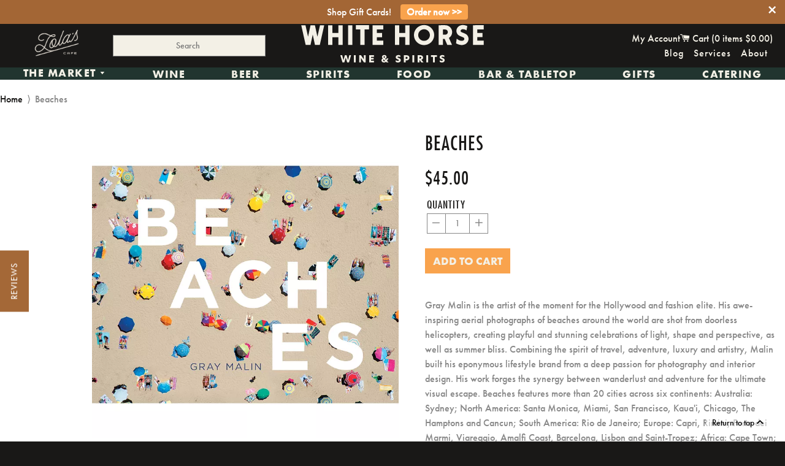

--- FILE ---
content_type: text/html; charset=utf-8
request_url: https://www.whitehorsewine.com/products/36208
body_size: 26954
content:

<!doctype html>
<!-- [if IE 8]> <html class="no-js lt-ie9" lang="en"> <![endif] -->
<!-- [if IE 9 ]> <html class="ie9 no-js"> <![endif] -->
<!-- [if (gt IE 9)|!(IE)]><! -->
<html class="no-js">
  <!-- <![endif] -->
  <head>
      <!-- Basic page needs ================================================== -->
    <meta charset="utf-8">
    <meta http-equiv="X-UA-Compatible" content="IE=edge,chrome=1">

    
      <link
        rel="shortcut icon"
        href="//www.whitehorsewine.com/cdn/shop/t/7/assets/WHW_Favi.png?v=87974969085252379051712955151"
        type="image/png">
    


    <link
      rel="icon"
      type="image/png"
      sizes="192x192"
      href="//www.whitehorsewine.com/cdn/shop/t/7/assets/favicon-96x96.png?v=54313535194587453011714681081">
    <link
      rel="icon"
      type="image/png"
      sizes="32x32"
      href="//www.whitehorsewine.com/cdn/shop/t/7/assets/favicon-32x32.png?v=35211531160722370501714681112">
    <link
      rel="icon"
      type="image/png"
      sizes="96x96"
      href="//www.whitehorsewine.com/cdn/shop/t/7/assets/favicon-96x96.png?v=54313535194587453011714681081">
    <link
      rel="icon"
      type="image/png"
      sizes="16x16"
      href="//www.whitehorsewine.com/cdn/shop/t/7/assets/favicon-32x32.png?v=35211531160722370501714681112">

    <meta name="msapplication-TileColor" content="#a36635">
    <meta name="theme-color" content="#a36635">

    <!-- Title and description ================================================== -->
    <title>
      Beaches
      
      
      
        &ndash; White Horse Wine and Spirits
    </title>

    
      <meta name="description" content="Gray Malin is the artist of the moment for the Hollywood and fashion elite. His awe-inspiring aerial photographs of beaches around the world are shot from doorless helicopters, creating playful and stunning celebrations of light, shape and perspective, as well as summer bliss. Combining the spirit of travel, adventure,">
  

    <!-- Helpers ================================================== -->
    <!-- /snippets/social-meta-tags.liquid -->


  <meta property="og:type" content="product">
  <meta property="og:title" content="Beaches">
  
    <meta property="og:image" content="http://www.whitehorsewine.com/cdn/shop/products/11582869_fpx_grande.webp?v=1677719616">
    <meta property="og:image:secure_url" content="https://www.whitehorsewine.com/cdn/shop/products/11582869_fpx_grande.webp?v=1677719616">
  
  <meta property="og:description" content="Gray Malin is the artist of the moment for the Hollywood and fashion elite. His awe-inspiring aerial photographs of beaches around the world are shot from doorless helicopters, creating playful and stunning celebrations of light, shape and perspective, as well as summer bliss. Combining the spirit of travel, adventure, luxury and artistry, Malin built his eponymous lifestyle brand from a deep passion for photography and interior design. His work forges the synergy between wanderlust and adventure for the ultimate visual escape. Beaches features more than 20 cities across six continents: Australia: Sydney; North America: Santa Monica, Miami, San Francisco, Kaua&#39;i, Chicago, The Hamptons and Cancun; South America: Rio de Janeiro; Europe: Capri, Rimini, Forte dei Marmi, Viareggio, Amalfi Coast, Barcelona, Lisbon and Saint-Tropez; Africa: Cape Town; and Asia: Dubai.">
  <meta property="og:price:amount" content="45.00">
  <meta property="og:price:currency" content="USD">

<meta property="og:url" content="https://www.whitehorsewine.com/products/36208">
<meta property="og:site_name" content="White Horse Wine and Spirits">




  <meta name="twitter:card" content="summary">


  <meta name="twitter:title" content="Beaches">
  <meta name="twitter:description" content="Gray Malin is the artist of the moment for the Hollywood and fashion elite. His awe-inspiring aerial photographs of beaches around the world are shot from doorless helicopters, creating playful and st">
  <meta name="twitter:image" content="https://www.whitehorsewine.com/cdn/shop/products/11582869_fpx_grande.webp?v=1677719616">
  <meta name="twitter:image:width" content="600">
  <meta name="twitter:image:height" content="600">


    <link rel="canonical" href="https://www.whitehorsewine.com/products/36208">
    <meta name="viewport" content="width=device-width,initial-scale=1,shrink-to-fit=no">
    <meta name="theme-color" content="#ffffff">
    <meta name="format-detection" content="telephone=no">

    
    

    <!-- CSS!! ================================================== -->
    <link href="//www.whitehorsewine.com/cdn/shop/t/7/assets/timber.scss.css?v=123460380936455071491713923443" rel="stylesheet" type="text/css" media="all" />

  <link rel="stylesheet" href="https://use.typekit.net/hkk5tcy.css">

    <!-- Header hook for plugins ================================================== -->
    <script>window.performance && window.performance.mark && window.performance.mark('shopify.content_for_header.start');</script><meta name="google-site-verification" content="YvkJG5hQayTEWfW0beNaRAO-FrqHIksCw2fQQ_jG6RY">
<meta name="google-site-verification" content="aohvC4KMDTxVs2ZVECnP7QrUGWC10e-Po2ZBO-BsNeY">
<meta id="shopify-digital-wallet" name="shopify-digital-wallet" content="/11548424/digital_wallets/dialog">
<meta name="shopify-checkout-api-token" content="859a5d0ede5ec9d071adc213ace37d8b">
<meta id="in-context-paypal-metadata" data-shop-id="11548424" data-venmo-supported="false" data-environment="production" data-locale="en_US" data-paypal-v4="true" data-currency="USD">
<link rel="alternate" type="application/json+oembed" href="https://www.whitehorsewine.com/products/36208.oembed">
<script async="async" src="/checkouts/internal/preloads.js?locale=en-US"></script>
<link rel="preconnect" href="https://shop.app" crossorigin="anonymous">
<script async="async" src="https://shop.app/checkouts/internal/preloads.js?locale=en-US&shop_id=11548424" crossorigin="anonymous"></script>
<script id="apple-pay-shop-capabilities" type="application/json">{"shopId":11548424,"countryCode":"US","currencyCode":"USD","merchantCapabilities":["supports3DS"],"merchantId":"gid:\/\/shopify\/Shop\/11548424","merchantName":"White Horse Wine and Spirits","requiredBillingContactFields":["postalAddress","email","phone"],"requiredShippingContactFields":["postalAddress","email","phone"],"shippingType":"shipping","supportedNetworks":["visa","masterCard","amex","discover","elo","jcb"],"total":{"type":"pending","label":"White Horse Wine and Spirits","amount":"1.00"},"shopifyPaymentsEnabled":true,"supportsSubscriptions":true}</script>
<script id="shopify-features" type="application/json">{"accessToken":"859a5d0ede5ec9d071adc213ace37d8b","betas":["rich-media-storefront-analytics"],"domain":"www.whitehorsewine.com","predictiveSearch":true,"shopId":11548424,"locale":"en"}</script>
<script>var Shopify = Shopify || {};
Shopify.shop = "white-horse-5.myshopify.com";
Shopify.locale = "en";
Shopify.currency = {"active":"USD","rate":"1.0"};
Shopify.country = "US";
Shopify.theme = {"name":"White Horse Rebrand","id":166142935316,"schema_name":null,"schema_version":null,"theme_store_id":null,"role":"main"};
Shopify.theme.handle = "null";
Shopify.theme.style = {"id":null,"handle":null};
Shopify.cdnHost = "www.whitehorsewine.com/cdn";
Shopify.routes = Shopify.routes || {};
Shopify.routes.root = "/";</script>
<script type="module">!function(o){(o.Shopify=o.Shopify||{}).modules=!0}(window);</script>
<script>!function(o){function n(){var o=[];function n(){o.push(Array.prototype.slice.apply(arguments))}return n.q=o,n}var t=o.Shopify=o.Shopify||{};t.loadFeatures=n(),t.autoloadFeatures=n()}(window);</script>
<script>
  window.ShopifyPay = window.ShopifyPay || {};
  window.ShopifyPay.apiHost = "shop.app\/pay";
  window.ShopifyPay.redirectState = null;
</script>
<script id="shop-js-analytics" type="application/json">{"pageType":"product"}</script>
<script defer="defer" async type="module" src="//www.whitehorsewine.com/cdn/shopifycloud/shop-js/modules/v2/client.init-shop-cart-sync_BApSsMSl.en.esm.js"></script>
<script defer="defer" async type="module" src="//www.whitehorsewine.com/cdn/shopifycloud/shop-js/modules/v2/chunk.common_CBoos6YZ.esm.js"></script>
<script type="module">
  await import("//www.whitehorsewine.com/cdn/shopifycloud/shop-js/modules/v2/client.init-shop-cart-sync_BApSsMSl.en.esm.js");
await import("//www.whitehorsewine.com/cdn/shopifycloud/shop-js/modules/v2/chunk.common_CBoos6YZ.esm.js");

  window.Shopify.SignInWithShop?.initShopCartSync?.({"fedCMEnabled":true,"windoidEnabled":true});

</script>
<script>
  window.Shopify = window.Shopify || {};
  if (!window.Shopify.featureAssets) window.Shopify.featureAssets = {};
  window.Shopify.featureAssets['shop-js'] = {"shop-cart-sync":["modules/v2/client.shop-cart-sync_DJczDl9f.en.esm.js","modules/v2/chunk.common_CBoos6YZ.esm.js"],"init-fed-cm":["modules/v2/client.init-fed-cm_BzwGC0Wi.en.esm.js","modules/v2/chunk.common_CBoos6YZ.esm.js"],"init-windoid":["modules/v2/client.init-windoid_BS26ThXS.en.esm.js","modules/v2/chunk.common_CBoos6YZ.esm.js"],"init-shop-email-lookup-coordinator":["modules/v2/client.init-shop-email-lookup-coordinator_DFwWcvrS.en.esm.js","modules/v2/chunk.common_CBoos6YZ.esm.js"],"shop-cash-offers":["modules/v2/client.shop-cash-offers_DthCPNIO.en.esm.js","modules/v2/chunk.common_CBoos6YZ.esm.js","modules/v2/chunk.modal_Bu1hFZFC.esm.js"],"shop-button":["modules/v2/client.shop-button_D_JX508o.en.esm.js","modules/v2/chunk.common_CBoos6YZ.esm.js"],"shop-toast-manager":["modules/v2/client.shop-toast-manager_tEhgP2F9.en.esm.js","modules/v2/chunk.common_CBoos6YZ.esm.js"],"avatar":["modules/v2/client.avatar_BTnouDA3.en.esm.js"],"pay-button":["modules/v2/client.pay-button_BuNmcIr_.en.esm.js","modules/v2/chunk.common_CBoos6YZ.esm.js"],"init-shop-cart-sync":["modules/v2/client.init-shop-cart-sync_BApSsMSl.en.esm.js","modules/v2/chunk.common_CBoos6YZ.esm.js"],"shop-login-button":["modules/v2/client.shop-login-button_DwLgFT0K.en.esm.js","modules/v2/chunk.common_CBoos6YZ.esm.js","modules/v2/chunk.modal_Bu1hFZFC.esm.js"],"init-customer-accounts-sign-up":["modules/v2/client.init-customer-accounts-sign-up_TlVCiykN.en.esm.js","modules/v2/client.shop-login-button_DwLgFT0K.en.esm.js","modules/v2/chunk.common_CBoos6YZ.esm.js","modules/v2/chunk.modal_Bu1hFZFC.esm.js"],"init-shop-for-new-customer-accounts":["modules/v2/client.init-shop-for-new-customer-accounts_DrjXSI53.en.esm.js","modules/v2/client.shop-login-button_DwLgFT0K.en.esm.js","modules/v2/chunk.common_CBoos6YZ.esm.js","modules/v2/chunk.modal_Bu1hFZFC.esm.js"],"init-customer-accounts":["modules/v2/client.init-customer-accounts_C0Oh2ljF.en.esm.js","modules/v2/client.shop-login-button_DwLgFT0K.en.esm.js","modules/v2/chunk.common_CBoos6YZ.esm.js","modules/v2/chunk.modal_Bu1hFZFC.esm.js"],"shop-follow-button":["modules/v2/client.shop-follow-button_C5D3XtBb.en.esm.js","modules/v2/chunk.common_CBoos6YZ.esm.js","modules/v2/chunk.modal_Bu1hFZFC.esm.js"],"checkout-modal":["modules/v2/client.checkout-modal_8TC_1FUY.en.esm.js","modules/v2/chunk.common_CBoos6YZ.esm.js","modules/v2/chunk.modal_Bu1hFZFC.esm.js"],"lead-capture":["modules/v2/client.lead-capture_D-pmUjp9.en.esm.js","modules/v2/chunk.common_CBoos6YZ.esm.js","modules/v2/chunk.modal_Bu1hFZFC.esm.js"],"shop-login":["modules/v2/client.shop-login_BmtnoEUo.en.esm.js","modules/v2/chunk.common_CBoos6YZ.esm.js","modules/v2/chunk.modal_Bu1hFZFC.esm.js"],"payment-terms":["modules/v2/client.payment-terms_BHOWV7U_.en.esm.js","modules/v2/chunk.common_CBoos6YZ.esm.js","modules/v2/chunk.modal_Bu1hFZFC.esm.js"]};
</script>
<script>(function() {
  var isLoaded = false;
  function asyncLoad() {
    if (isLoaded) return;
    isLoaded = true;
    var urls = ["https:\/\/chimpstatic.com\/mcjs-connected\/js\/users\/c48ca6ef08465c64391153404\/fa2090411680c596f0d668cff.js?shop=white-horse-5.myshopify.com","https:\/\/app.zapiet.com\/js\/storepickup.js?shop=white-horse-5.myshopify.com","https:\/\/cdn.seguno.com\/storefront.js?v=1.0.0\u0026id=8789780bff874780bb5bfaa8bddd50de\u0026bv=1767735662000\u0026cv=1729793452000\u0026shop=white-horse-5.myshopify.com","https:\/\/av-northern-apps.com\/js\/agecheckerplus_mG35tH2eGxRu7PQW.js?shop=white-horse-5.myshopify.com","https:\/\/storage.nfcube.com\/instafeed-0cec3a7f9bc07e7369729adeae576ab5.js?shop=white-horse-5.myshopify.com","\/\/searchserverapi1.com\/widgets\/shopify\/init.js?a=1u2L9C0x9W\u0026shop=white-horse-5.myshopify.com"];
    for (var i = 0; i < urls.length; i++) {
      var s = document.createElement('script');
      s.type = 'text/javascript';
      s.async = true;
      s.src = urls[i];
      var x = document.getElementsByTagName('script')[0];
      x.parentNode.insertBefore(s, x);
    }
  };
  if(window.attachEvent) {
    window.attachEvent('onload', asyncLoad);
  } else {
    window.addEventListener('load', asyncLoad, false);
  }
})();</script>
<script id="__st">var __st={"a":11548424,"offset":-18000,"reqid":"3c9bfff4-7445-43f6-b371-4cdaf761e19b-1768930098","pageurl":"www.whitehorsewine.com\/products\/36208","u":"421c97f75acb","p":"product","rtyp":"product","rid":7018498654242};</script>
<script>window.ShopifyPaypalV4VisibilityTracking = true;</script>
<script id="captcha-bootstrap">!function(){'use strict';const t='contact',e='account',n='new_comment',o=[[t,t],['blogs',n],['comments',n],[t,'customer']],c=[[e,'customer_login'],[e,'guest_login'],[e,'recover_customer_password'],[e,'create_customer']],r=t=>t.map((([t,e])=>`form[action*='/${t}']:not([data-nocaptcha='true']) input[name='form_type'][value='${e}']`)).join(','),a=t=>()=>t?[...document.querySelectorAll(t)].map((t=>t.form)):[];function s(){const t=[...o],e=r(t);return a(e)}const i='password',u='form_key',d=['recaptcha-v3-token','g-recaptcha-response','h-captcha-response',i],f=()=>{try{return window.sessionStorage}catch{return}},m='__shopify_v',_=t=>t.elements[u];function p(t,e,n=!1){try{const o=window.sessionStorage,c=JSON.parse(o.getItem(e)),{data:r}=function(t){const{data:e,action:n}=t;return t[m]||n?{data:e,action:n}:{data:t,action:n}}(c);for(const[e,n]of Object.entries(r))t.elements[e]&&(t.elements[e].value=n);n&&o.removeItem(e)}catch(o){console.error('form repopulation failed',{error:o})}}const l='form_type',E='cptcha';function T(t){t.dataset[E]=!0}const w=window,h=w.document,L='Shopify',v='ce_forms',y='captcha';let A=!1;((t,e)=>{const n=(g='f06e6c50-85a8-45c8-87d0-21a2b65856fe',I='https://cdn.shopify.com/shopifycloud/storefront-forms-hcaptcha/ce_storefront_forms_captcha_hcaptcha.v1.5.2.iife.js',D={infoText:'Protected by hCaptcha',privacyText:'Privacy',termsText:'Terms'},(t,e,n)=>{const o=w[L][v],c=o.bindForm;if(c)return c(t,g,e,D).then(n);var r;o.q.push([[t,g,e,D],n]),r=I,A||(h.body.append(Object.assign(h.createElement('script'),{id:'captcha-provider',async:!0,src:r})),A=!0)});var g,I,D;w[L]=w[L]||{},w[L][v]=w[L][v]||{},w[L][v].q=[],w[L][y]=w[L][y]||{},w[L][y].protect=function(t,e){n(t,void 0,e),T(t)},Object.freeze(w[L][y]),function(t,e,n,w,h,L){const[v,y,A,g]=function(t,e,n){const i=e?o:[],u=t?c:[],d=[...i,...u],f=r(d),m=r(i),_=r(d.filter((([t,e])=>n.includes(e))));return[a(f),a(m),a(_),s()]}(w,h,L),I=t=>{const e=t.target;return e instanceof HTMLFormElement?e:e&&e.form},D=t=>v().includes(t);t.addEventListener('submit',(t=>{const e=I(t);if(!e)return;const n=D(e)&&!e.dataset.hcaptchaBound&&!e.dataset.recaptchaBound,o=_(e),c=g().includes(e)&&(!o||!o.value);(n||c)&&t.preventDefault(),c&&!n&&(function(t){try{if(!f())return;!function(t){const e=f();if(!e)return;const n=_(t);if(!n)return;const o=n.value;o&&e.removeItem(o)}(t);const e=Array.from(Array(32),(()=>Math.random().toString(36)[2])).join('');!function(t,e){_(t)||t.append(Object.assign(document.createElement('input'),{type:'hidden',name:u})),t.elements[u].value=e}(t,e),function(t,e){const n=f();if(!n)return;const o=[...t.querySelectorAll(`input[type='${i}']`)].map((({name:t})=>t)),c=[...d,...o],r={};for(const[a,s]of new FormData(t).entries())c.includes(a)||(r[a]=s);n.setItem(e,JSON.stringify({[m]:1,action:t.action,data:r}))}(t,e)}catch(e){console.error('failed to persist form',e)}}(e),e.submit())}));const S=(t,e)=>{t&&!t.dataset[E]&&(n(t,e.some((e=>e===t))),T(t))};for(const o of['focusin','change'])t.addEventListener(o,(t=>{const e=I(t);D(e)&&S(e,y())}));const B=e.get('form_key'),M=e.get(l),P=B&&M;t.addEventListener('DOMContentLoaded',(()=>{const t=y();if(P)for(const e of t)e.elements[l].value===M&&p(e,B);[...new Set([...A(),...v().filter((t=>'true'===t.dataset.shopifyCaptcha))])].forEach((e=>S(e,t)))}))}(h,new URLSearchParams(w.location.search),n,t,e,['guest_login'])})(!0,!0)}();</script>
<script integrity="sha256-4kQ18oKyAcykRKYeNunJcIwy7WH5gtpwJnB7kiuLZ1E=" data-source-attribution="shopify.loadfeatures" defer="defer" src="//www.whitehorsewine.com/cdn/shopifycloud/storefront/assets/storefront/load_feature-a0a9edcb.js" crossorigin="anonymous"></script>
<script crossorigin="anonymous" defer="defer" src="//www.whitehorsewine.com/cdn/shopifycloud/storefront/assets/shopify_pay/storefront-65b4c6d7.js?v=20250812"></script>
<script data-source-attribution="shopify.dynamic_checkout.dynamic.init">var Shopify=Shopify||{};Shopify.PaymentButton=Shopify.PaymentButton||{isStorefrontPortableWallets:!0,init:function(){window.Shopify.PaymentButton.init=function(){};var t=document.createElement("script");t.src="https://www.whitehorsewine.com/cdn/shopifycloud/portable-wallets/latest/portable-wallets.en.js",t.type="module",document.head.appendChild(t)}};
</script>
<script data-source-attribution="shopify.dynamic_checkout.buyer_consent">
  function portableWalletsHideBuyerConsent(e){var t=document.getElementById("shopify-buyer-consent"),n=document.getElementById("shopify-subscription-policy-button");t&&n&&(t.classList.add("hidden"),t.setAttribute("aria-hidden","true"),n.removeEventListener("click",e))}function portableWalletsShowBuyerConsent(e){var t=document.getElementById("shopify-buyer-consent"),n=document.getElementById("shopify-subscription-policy-button");t&&n&&(t.classList.remove("hidden"),t.removeAttribute("aria-hidden"),n.addEventListener("click",e))}window.Shopify?.PaymentButton&&(window.Shopify.PaymentButton.hideBuyerConsent=portableWalletsHideBuyerConsent,window.Shopify.PaymentButton.showBuyerConsent=portableWalletsShowBuyerConsent);
</script>
<script data-source-attribution="shopify.dynamic_checkout.cart.bootstrap">document.addEventListener("DOMContentLoaded",(function(){function t(){return document.querySelector("shopify-accelerated-checkout-cart, shopify-accelerated-checkout")}if(t())Shopify.PaymentButton.init();else{new MutationObserver((function(e,n){t()&&(Shopify.PaymentButton.init(),n.disconnect())})).observe(document.body,{childList:!0,subtree:!0})}}));
</script>
<link id="shopify-accelerated-checkout-styles" rel="stylesheet" media="screen" href="https://www.whitehorsewine.com/cdn/shopifycloud/portable-wallets/latest/accelerated-checkout-backwards-compat.css" crossorigin="anonymous">
<style id="shopify-accelerated-checkout-cart">
        #shopify-buyer-consent {
  margin-top: 1em;
  display: inline-block;
  width: 100%;
}

#shopify-buyer-consent.hidden {
  display: none;
}

#shopify-subscription-policy-button {
  background: none;
  border: none;
  padding: 0;
  text-decoration: underline;
  font-size: inherit;
  cursor: pointer;
}

#shopify-subscription-policy-button::before {
  box-shadow: none;
}

      </style>

<script>window.performance && window.performance.mark && window.performance.mark('shopify.content_for_header.end');</script>
    <!-- /snippets/oldIE-js.liquid -->


<!--[if lt IE 9]>
<script src="//cdnjs.cloudflare.com/ajax/libs/html5shiv/3.7.2/html5shiv.min.js" type="text/javascript"></script>
<script src="//www.whitehorsewine.com/cdn/shop/t/7/assets/respond.min.js?v=52248677837542619231709672974" type="text/javascript"></script>
<link href="//www.whitehorsewine.com/cdn/shop/t/7/assets/respond-proxy.html" id="respond-proxy" rel="respond-proxy" />
<link href="//www.whitehorsewine.com/search?q=4fa2fe8c4d8b25b84b1d85525937aa36" id="respond-redirect" rel="respond-redirect" />
<script src="//www.whitehorsewine.com/search?q=4fa2fe8c4d8b25b84b1d85525937aa36" type="text/javascript"></script>
<![endif]-->



    <script src="//ajax.googleapis.com/ajax/libs/jquery/1.11.0/jquery.min.js" ></script>
    <script src="//www.whitehorsewine.com/cdn/shop/t/7/assets/modernizr.min.js?v=137617515274177302221709672974" defer></script>

   
 

     <!-- <link href="//www.whitehorsewine.com/cdn/shop/t/7/assets/all.css?v=88083068739784649801740518230" rel="stylesheet" type="text/css" media="all" /> -->

  <link rel="stylesheet" href="https://cdnjs.cloudflare.com/ajax/libs/font-awesome/6.4.0/css/all.min.css">

 
    <link
      rel="shortcut icon"
      href="https://cdn.shopify.com/s/files/1/1154/8424/files/WhiteHorse_Favicon_32px_f433287f-5c05-4972-9d6b-6f971fa6592c.png?1227766756335141674"
      type="image/x-icon">

    <script src="//www.whitehorsewine.com/cdn/shop/t/7/assets/instafeed.min.js?v=129147465015131588411709672974" type="text/javascript"></script>

    <link href="//www.whitehorsewine.com/cdn/shop/t/7/assets/slick.css?v=96730455721061752051709672974" rel="stylesheet" type="text/css" media="all" />
    <script src="//www.whitehorsewine.com/cdn/shop/t/7/assets/slick.js?v=58134174594824474601709672974" type="text/javascript"></script>

    <script src="//www.whitehorsewine.com/cdn/shop/t/7/assets/jquery.matchHeight.js?v=139432870289173031671709672974" type="text/javascript"></script>

    <script src="//www.whitehorsewine.com/cdn/shop/t/7/assets/jquery.sidr.min.js?v=12940748228158310931709672974" type="text/javascript"></script>

    <link href="//www.whitehorsewine.com/cdn/shop/t/7/assets/jquery.sidr.bare.css?v=182026677483890966741709672974" rel="stylesheet" type="text/css" media="all" />

    <script src="//www.whitehorsewine.com/cdn/shop/t/7/assets/jquery.pick.js?v=127124007272543822841709672974" type="text/javascript"></script>

    <script type="text/javascript" src="https://cdnjs.cloudflare.com/ajax/libs/shopify-cartjs/0.4.0/cart.min.js"></script>

    <meta name="google-site-verification" content="-eH_5uIVklQAc-VTC5u_lnBdzSJhg5BHTwW0zD2hih0">
    
    

    <!-- Zapiet | Store Pickup + Delivery -->

    <!-- Zapiet | Store Pickup + Delivery -->

    
  <!-- BEGIN app block: shopify://apps/zapiet-pickup-delivery/blocks/app-embed/5599aff0-8af1-473a-a372-ecd72a32b4d5 -->









    <style>#storePickupApp {
}</style>




<script type="text/javascript">
    var zapietTranslations = {};

    window.ZapietMethods = {"pickup":{"active":true,"enabled":true,"name":"Pickup","sort":1,"status":{"condition":"price","operator":"morethan","value":0,"enabled":true,"product_conditions":{"enabled":false,"value":"Delivery Only,Shipping Only","enable":false,"property":"tags","hide_button":false}},"button":{"type":"default","default":null,"hover":null,"active":null}},"delivery":{"active":false,"enabled":true,"name":"Delivery","sort":2,"status":{"condition":"price","operator":"morethan","value":5000,"enabled":true,"product_conditions":{"enabled":true,"value":"dinner,Just Pickup","enable":false,"property":"tags","hide_button":false}},"button":{"type":"default","default":null,"hover":null,"active":null}},"shipping":{"active":false,"enabled":true,"name":"Shipping","sort":3,"status":{"condition":"price","operator":"morethan","value":0,"enabled":true,"product_conditions":{"enabled":true,"value":"dinner,Pickup Only,Just Pickup","enable":false,"property":"tags","hide_button":false}},"button":{"type":"default","default":null,"hover":null,"active":null}}}
    window.ZapietEvent = {
        listen: function(eventKey, callback) {
            if (!this.listeners) {
                this.listeners = [];
            }
            this.listeners.push({
                eventKey: eventKey,
                callback: callback
            });
        },
    };

    

    
        
        var language_settings = {"enable_app":true,"enable_geo_search_for_pickups":false,"pickup_region_filter_enabled":false,"pickup_region_filter_field":null,"currency":"USD","weight_format":"lb","pickup.enable_map":false,"delivery_validation_method":"exact_postcode_matching","base_country_name":"United States","base_country_code":"US","method_display_style":"default","default_method_display_style":"classic","date_format":"m/d/Y","time_format":"h:i A","week_day_start":"Sun","pickup_address_format":"<span><strong>{{company_name}}</strong></span>\n<span>{{address_line_1}}, {{city}}</span>","rates_enabled":true,"payment_customization_enabled":false,"distance_format":"mi","enable_delivery_address_autocompletion":false,"enable_delivery_current_location":false,"enable_pickup_address_autocompletion":false,"pickup_date_picker_enabled":true,"pickup_time_picker_enabled":true,"delivery_note_enabled":false,"delivery_note_required":false,"delivery_date_picker_enabled":true,"delivery_time_picker_enabled":true,"shipping.date_picker_enabled":false,"delivery_validate_cart":true,"pickup_validate_cart":true,"gmak":"","enable_checkout_locale":true,"enable_checkout_url":true,"disable_widget_for_digital_items":true,"disable_widget_for_product_handles":"gift-card","colors":{"widget_active_background_color":null,"widget_active_border_color":null,"widget_active_icon_color":null,"widget_active_text_color":null,"widget_inactive_background_color":null,"widget_inactive_border_color":null,"widget_inactive_icon_color":null,"widget_inactive_text_color":null},"delivery_validator":{"enabled":false,"show_on_page_load":true,"sticky":true},"checkout":{"delivery":{"discount_code":null,"prepopulate_shipping_address":true,"preselect_first_available_time":true},"pickup":{"discount_code":null,"prepopulate_shipping_address":true,"customer_phone_required":false,"preselect_first_location":true,"preselect_first_available_time":true},"shipping":{"discount_code":null}},"day_name_attribute_enabled":true,"methods":{"pickup":{"active":true,"enabled":true,"name":"Pickup","sort":1,"status":{"condition":"price","operator":"morethan","value":0,"enabled":true,"product_conditions":{"enabled":false,"value":"Delivery Only,Shipping Only","enable":false,"property":"tags","hide_button":false}},"button":{"type":"default","default":null,"hover":null,"active":null}},"delivery":{"active":false,"enabled":true,"name":"Delivery","sort":2,"status":{"condition":"price","operator":"morethan","value":5000,"enabled":true,"product_conditions":{"enabled":true,"value":"dinner,Just Pickup","enable":false,"property":"tags","hide_button":false}},"button":{"type":"default","default":null,"hover":null,"active":null}},"shipping":{"active":false,"enabled":true,"name":"Shipping","sort":3,"status":{"condition":"price","operator":"morethan","value":0,"enabled":true,"product_conditions":{"enabled":true,"value":"dinner,Pickup Only,Just Pickup","enable":false,"property":"tags","hide_button":false}},"button":{"type":"default","default":null,"hover":null,"active":null}}},"translations":{"methods":{"shipping":"Shipping","pickup":"Pickups","delivery":"Delivery"},"calendar":{"january":"January","february":"February","march":"March","april":"April","may":"May","june":"June","july":"July","august":"August","september":"September","october":"October","november":"November","december":"December","sunday":"Sun","monday":"Mon","tuesday":"Tue","wednesday":"Wed","thursday":"Thu","friday":"Fri","saturday":"Sat","today":"","close":"","labelMonthNext":"Next month","labelMonthPrev":"Previous month","labelMonthSelect":"Select a month","labelYearSelect":"Select a year","and":"and","between":"between"},"pickup":{"heading":"Store Pickup","note":"","location_placeholder":"Enter your postal code ...","filter_by_region_placeholder":"Filter by state/province","location_label":"Choose a location.","datepicker_label":"Choose a date and time.","date_time_output":"{{DATE}} at {{TIME}}","datepicker_placeholder":"Choose a date and time.","locations_found":"Please select a pickup location:","no_locations_found":"Sorry, pickup is not available for your selected items.","no_locations_region":"Sorry, pickup is not available in your region.","no_date_time_selected":"Please select a date & time.","checkout_button":"Checkout","could_not_find_location":"Sorry, we could not find your location.","checkout_error":"Please select a date and time for pickup.","more_information":"More information","opening_hours":"Opening hours","dates_not_available":"Sorry, your selected items are not currently available for pickup.","min_order_total":"Minimum order value for pickup is $0.00","min_order_weight":"Minimum order weight for pickup is {{ weight }}","max_order_total":"Maximum order value for pickup is $0.00","max_order_weight":"Maximum order weight for pickup is {{ weight }}","cart_eligibility_error":"Sorry, pickup is not available for your selected items.","location_error":"Please select a pickup location."},"delivery":{"heading":"Local Delivery","note":"Enter your postal code to check if you are eligible for local delivery:","location_placeholder":"Enter your postal code ...","datepicker_label":"Choose a date and time.","datepicker_placeholder":"Choose a date and time.","date_time_output":"{{DATE}} between {{SLOT_START_TIME}} and {{SLOT_END_TIME}}","available":"Great! You are eligible for delivery.","not_available":"Sorry, delivery is not available in your area.","no_date_time_selected":"Please select a date & time for delivery.","checkout_button":"Checkout","could_not_find_location":"Sorry, we could not find your location.","checkout_error":"Please enter a valid zipcode and select your preferred date and time for delivery.","cart_eligibility_error":"Sorry, delivery is not available for your selected items.","dates_not_available":"Sorry, your selected items are not currently available for delivery.","min_order_total":"Minimum order value for delivery is $50.00","min_order_weight":"Minimum order weight for delivery is {{ weight }}","max_order_total":"Maximum order value for delivery is $50.00","max_order_weight":"Maximum order weight for delivery is {{ weight }}","delivery_validator_prelude":"Do we deliver?","delivery_validator_placeholder":"Enter your postal code ...","delivery_validator_button_label":"Go","delivery_validator_eligible_heading":"Great, we deliver to your area!","delivery_validator_eligible_content":"To start shopping just click the button below","delivery_validator_eligible_button_label":"Continue shopping","delivery_validator_not_eligible_heading":"Sorry, we do not deliver to your area","delivery_validator_not_eligible_content":"You are more then welcome to continue browsing our store","delivery_validator_not_eligible_button_label":"Continue shopping","delivery_validator_error_heading":"An error occured","delivery_validator_error_content":"Sorry, it looks like we have encountered an unexpected error. Please try again.","delivery_validator_error_button_label":"Continue shopping","delivery_note_label":"Please enter delivery instructions (optional)","delivery_note_label_required":"Please enter delivery instructions (required)","delivery_note_error":"Please enter delivery instructions"},"shipping":{"heading":"Shipping","note":"Please click the checkout button to continue.","checkout_button":"Checkout","datepicker_placeholder":"Choose a date.","checkout_error":"Please choose a date for shipping.","min_order_total":"Minimum order value for shipping is $0.00","min_order_weight":"Minimum order weight for shipping is {{ weight }}","max_order_total":"Maximum order value for shipping is $0.00","max_order_weight":"Maximum order weight for shipping is {{ weight }}","cart_eligibility_error":"Sorry, shipping is not available for your selected items."},"widget":{"zapiet_id_error":"There was a problem adding the Zapiet ID to your cart","attributes_error":"There was a problem adding the attributes to your cart","no_delivery_options_available":"No delivery options are available for your products","no_checkout_method_error":"Please select a delivery option"},"product_widget":{"title":"Delivery and pickup options:","pickup_at":"Pickup at {{ location }}","ready_for_collection":"Ready for collection from","on":"on","view_all_stores":"View all stores","pickup_not_available_item":"Pickup not available for this item","delivery_not_available_location":"Delivery not available for {{ postal_code }}","delivered_by":"Delivered by {{ date }}","delivered_today":"Delivered today","change":"Change","tomorrow":"tomorrow","today":"today","delivery_to":"Delivery to {{ postal_code }}","showing_options_for":"Showing options for {{ postal_code }}","modal_heading":"Select a store for pickup","modal_subheading":"Showing stores near {{ postal_code }}","show_opening_hours":"Show opening hours","hide_opening_hours":"Hide opening hours","closed":"Closed","input_placeholder":"Enter your postal code","input_button":"Check","input_error":"Add a postal code to check available delivery and pickup options.","pickup_available":"Pickup available","not_available":"Not available","select":"Select","selected":"Selected","find_a_store":"Find a store"},"shipping_language_code":"en","delivery_language_code":"en-AU","pickup_language_code":"en-CA"},"default_language":"en","region":"us-2","api_region":"api-us","enable_zapiet_id_all_items":false,"widget_restore_state_on_load":false,"draft_orders_enabled":false,"preselect_checkout_method":true,"widget_show_could_not_locate_div_error":true,"checkout_extension_enabled":false,"show_pickup_consent_checkbox":false,"show_delivery_consent_checkbox":false,"subscription_paused":false,"pickup_note_enabled":false,"pickup_note_required":false,"shipping_note_enabled":false,"shipping_note_required":false};
        zapietTranslations["en"] = language_settings.translations;
    

    function initializeZapietApp() {
        var products = [];

        

        window.ZapietCachedSettings = {
            cached_config: {"enable_app":true,"enable_geo_search_for_pickups":false,"pickup_region_filter_enabled":false,"pickup_region_filter_field":null,"currency":"USD","weight_format":"lb","pickup.enable_map":false,"delivery_validation_method":"exact_postcode_matching","base_country_name":"United States","base_country_code":"US","method_display_style":"default","default_method_display_style":"classic","date_format":"m/d/Y","time_format":"h:i A","week_day_start":"Sun","pickup_address_format":"<span><strong>{{company_name}}</strong></span>\n<span>{{address_line_1}}, {{city}}</span>","rates_enabled":true,"payment_customization_enabled":false,"distance_format":"mi","enable_delivery_address_autocompletion":false,"enable_delivery_current_location":false,"enable_pickup_address_autocompletion":false,"pickup_date_picker_enabled":true,"pickup_time_picker_enabled":true,"delivery_note_enabled":false,"delivery_note_required":false,"delivery_date_picker_enabled":true,"delivery_time_picker_enabled":true,"shipping.date_picker_enabled":false,"delivery_validate_cart":true,"pickup_validate_cart":true,"gmak":"","enable_checkout_locale":true,"enable_checkout_url":true,"disable_widget_for_digital_items":true,"disable_widget_for_product_handles":"gift-card","colors":{"widget_active_background_color":null,"widget_active_border_color":null,"widget_active_icon_color":null,"widget_active_text_color":null,"widget_inactive_background_color":null,"widget_inactive_border_color":null,"widget_inactive_icon_color":null,"widget_inactive_text_color":null},"delivery_validator":{"enabled":false,"show_on_page_load":true,"sticky":true},"checkout":{"delivery":{"discount_code":null,"prepopulate_shipping_address":true,"preselect_first_available_time":true},"pickup":{"discount_code":null,"prepopulate_shipping_address":true,"customer_phone_required":false,"preselect_first_location":true,"preselect_first_available_time":true},"shipping":{"discount_code":null}},"day_name_attribute_enabled":true,"methods":{"pickup":{"active":true,"enabled":true,"name":"Pickup","sort":1,"status":{"condition":"price","operator":"morethan","value":0,"enabled":true,"product_conditions":{"enabled":false,"value":"Delivery Only,Shipping Only","enable":false,"property":"tags","hide_button":false}},"button":{"type":"default","default":null,"hover":null,"active":null}},"delivery":{"active":false,"enabled":true,"name":"Delivery","sort":2,"status":{"condition":"price","operator":"morethan","value":5000,"enabled":true,"product_conditions":{"enabled":true,"value":"dinner,Just Pickup","enable":false,"property":"tags","hide_button":false}},"button":{"type":"default","default":null,"hover":null,"active":null}},"shipping":{"active":false,"enabled":true,"name":"Shipping","sort":3,"status":{"condition":"price","operator":"morethan","value":0,"enabled":true,"product_conditions":{"enabled":true,"value":"dinner,Pickup Only,Just Pickup","enable":false,"property":"tags","hide_button":false}},"button":{"type":"default","default":null,"hover":null,"active":null}}},"translations":{"methods":{"shipping":"Shipping","pickup":"Pickups","delivery":"Delivery"},"calendar":{"january":"January","february":"February","march":"March","april":"April","may":"May","june":"June","july":"July","august":"August","september":"September","october":"October","november":"November","december":"December","sunday":"Sun","monday":"Mon","tuesday":"Tue","wednesday":"Wed","thursday":"Thu","friday":"Fri","saturday":"Sat","today":"","close":"","labelMonthNext":"Next month","labelMonthPrev":"Previous month","labelMonthSelect":"Select a month","labelYearSelect":"Select a year","and":"and","between":"between"},"pickup":{"heading":"Store Pickup","note":"","location_placeholder":"Enter your postal code ...","filter_by_region_placeholder":"Filter by state/province","location_label":"Choose a location.","datepicker_label":"Choose a date and time.","date_time_output":"{{DATE}} at {{TIME}}","datepicker_placeholder":"Choose a date and time.","locations_found":"Please select a pickup location:","no_locations_found":"Sorry, pickup is not available for your selected items.","no_locations_region":"Sorry, pickup is not available in your region.","no_date_time_selected":"Please select a date & time.","checkout_button":"Checkout","could_not_find_location":"Sorry, we could not find your location.","checkout_error":"Please select a date and time for pickup.","more_information":"More information","opening_hours":"Opening hours","dates_not_available":"Sorry, your selected items are not currently available for pickup.","min_order_total":"Minimum order value for pickup is $0.00","min_order_weight":"Minimum order weight for pickup is {{ weight }}","max_order_total":"Maximum order value for pickup is $0.00","max_order_weight":"Maximum order weight for pickup is {{ weight }}","cart_eligibility_error":"Sorry, pickup is not available for your selected items.","location_error":"Please select a pickup location."},"delivery":{"heading":"Local Delivery","note":"Enter your postal code to check if you are eligible for local delivery:","location_placeholder":"Enter your postal code ...","datepicker_label":"Choose a date and time.","datepicker_placeholder":"Choose a date and time.","date_time_output":"{{DATE}} between {{SLOT_START_TIME}} and {{SLOT_END_TIME}}","available":"Great! You are eligible for delivery.","not_available":"Sorry, delivery is not available in your area.","no_date_time_selected":"Please select a date & time for delivery.","checkout_button":"Checkout","could_not_find_location":"Sorry, we could not find your location.","checkout_error":"Please enter a valid zipcode and select your preferred date and time for delivery.","cart_eligibility_error":"Sorry, delivery is not available for your selected items.","dates_not_available":"Sorry, your selected items are not currently available for delivery.","min_order_total":"Minimum order value for delivery is $50.00","min_order_weight":"Minimum order weight for delivery is {{ weight }}","max_order_total":"Maximum order value for delivery is $50.00","max_order_weight":"Maximum order weight for delivery is {{ weight }}","delivery_validator_prelude":"Do we deliver?","delivery_validator_placeholder":"Enter your postal code ...","delivery_validator_button_label":"Go","delivery_validator_eligible_heading":"Great, we deliver to your area!","delivery_validator_eligible_content":"To start shopping just click the button below","delivery_validator_eligible_button_label":"Continue shopping","delivery_validator_not_eligible_heading":"Sorry, we do not deliver to your area","delivery_validator_not_eligible_content":"You are more then welcome to continue browsing our store","delivery_validator_not_eligible_button_label":"Continue shopping","delivery_validator_error_heading":"An error occured","delivery_validator_error_content":"Sorry, it looks like we have encountered an unexpected error. Please try again.","delivery_validator_error_button_label":"Continue shopping","delivery_note_label":"Please enter delivery instructions (optional)","delivery_note_label_required":"Please enter delivery instructions (required)","delivery_note_error":"Please enter delivery instructions"},"shipping":{"heading":"Shipping","note":"Please click the checkout button to continue.","checkout_button":"Checkout","datepicker_placeholder":"Choose a date.","checkout_error":"Please choose a date for shipping.","min_order_total":"Minimum order value for shipping is $0.00","min_order_weight":"Minimum order weight for shipping is {{ weight }}","max_order_total":"Maximum order value for shipping is $0.00","max_order_weight":"Maximum order weight for shipping is {{ weight }}","cart_eligibility_error":"Sorry, shipping is not available for your selected items."},"widget":{"zapiet_id_error":"There was a problem adding the Zapiet ID to your cart","attributes_error":"There was a problem adding the attributes to your cart","no_delivery_options_available":"No delivery options are available for your products","no_checkout_method_error":"Please select a delivery option"},"product_widget":{"title":"Delivery and pickup options:","pickup_at":"Pickup at {{ location }}","ready_for_collection":"Ready for collection from","on":"on","view_all_stores":"View all stores","pickup_not_available_item":"Pickup not available for this item","delivery_not_available_location":"Delivery not available for {{ postal_code }}","delivered_by":"Delivered by {{ date }}","delivered_today":"Delivered today","change":"Change","tomorrow":"tomorrow","today":"today","delivery_to":"Delivery to {{ postal_code }}","showing_options_for":"Showing options for {{ postal_code }}","modal_heading":"Select a store for pickup","modal_subheading":"Showing stores near {{ postal_code }}","show_opening_hours":"Show opening hours","hide_opening_hours":"Hide opening hours","closed":"Closed","input_placeholder":"Enter your postal code","input_button":"Check","input_error":"Add a postal code to check available delivery and pickup options.","pickup_available":"Pickup available","not_available":"Not available","select":"Select","selected":"Selected","find_a_store":"Find a store"},"shipping_language_code":"en","delivery_language_code":"en-AU","pickup_language_code":"en-CA"},"default_language":"en","region":"us-2","api_region":"api-us","enable_zapiet_id_all_items":false,"widget_restore_state_on_load":false,"draft_orders_enabled":false,"preselect_checkout_method":true,"widget_show_could_not_locate_div_error":true,"checkout_extension_enabled":false,"show_pickup_consent_checkbox":false,"show_delivery_consent_checkbox":false,"subscription_paused":false,"pickup_note_enabled":false,"pickup_note_required":false,"shipping_note_enabled":false,"shipping_note_required":false},
            shop_identifier: 'white-horse-5.myshopify.com',
            language_code: 'en',
            checkout_url: '/cart',
            products: products,
            translations: zapietTranslations,
            customer: {
                first_name: '',
                last_name: '',
                company: '',
                address1: '',
                address2: '',
                city: '',
                province: '',
                country: '',
                zip: '',
                phone: '',
                tags: null
            }
        }

        window.Zapiet.start(window.ZapietCachedSettings, true);

        
            window.ZapietEvent.listen('widget_loaded', function() {
                var dates = [
    "Thu, 23 November"
];

var hours = [
    "3:30 PM",
    "4:00 PM",
    "4:30 PM",
    "5:00 PM",
    "5:30 PM",
    "6:00 PM",
    "6:30 PM",
    "7:00 PM"
];


var locationId = "113058";
window.ZapietOutletId = '';
if (typeof locationId != "undefined") {
    window.ZapietEvent.listen('locationSelected', function(payload) {
        if (payload.method == "pickup") {
            window.ZapietOutletId = String(payload.location.id);
        }
    });
}


window.ZapietEvent.listen('pickup.timepicker.opened', function() {
    var selectedDate = document.querySelector('.picker__day[aria-selected="true"]').getAttribute('aria-label');
    var pickerList = document.querySelector(".picker__list");
   
    var hourSelectorQuery = hours
        .map(function(hour) {
            return '[aria-label^="' + hour + '"]';
        })
        .join(",");
        
    var isAnyDateSelected = dates.some(function(date) {
        return selectedDate.includes(date);
    });
    
    var isLocationSelected = (typeof locationId !== "undefined") && (window.ZapietOutletId === locationId);
    var shouldHideHours = (typeof locationId !== "undefined") ? isAnyDateSelected && isLocationSelected : isAnyDateSelected;
    
    if (shouldHideHours) {
        hideHours(pickerList, hourSelectorQuery);
    } else {
        showHours(pickerList, hourSelectorQuery);
    }
});

function hideHours(parentElement, selectorQuery) {
    if (parentElement) {
        var hourOptions = parentElement.querySelectorAll(selectorQuery);
        hourOptions.forEach(function(hourOption) {
            hourOption.style.display = "none";
        });
    }
}

function showHours(parentElement, selectorQuery) {
    if (parentElement) {
        var hourOptions = parentElement.querySelectorAll(selectorQuery);
        hourOptions.forEach(function(hourOption) {
            hourOption.style.display = "block";
        });
    }
}

window.customCheckoutValidation = function(params, callback) {
    var input = document.querySelector("#agree");
    
    if (input && !input.checked) {
        alert("You must agree with the terms and conditions");
        callback(false);
        return;
    }
    
    callback(true);
}
            });
        
    }

    function loadZapietStyles(href) {
        var ss = document.createElement("link");
        ss.type = "text/css";
        ss.rel = "stylesheet";
        ss.media = "all";
        ss.href = href;
        document.getElementsByTagName("head")[0].appendChild(ss);
    }

    
        loadZapietStyles("https://cdn.shopify.com/extensions/019bdac6-4d96-7ea1-888c-81ddcfd09446/zapiet-pickup-delivery-1070/assets/storepickup.css");
        var zapietLoadScripts = {
            vendor: true,
            storepickup: true,
            pickup: true,
            delivery: true,
            shipping: true,
            pickup_map: false,
            validator: false
        };

        function zapietScriptLoaded(key) {
            zapietLoadScripts[key] = false;
            if (!Object.values(zapietLoadScripts).includes(true)) {
                initializeZapietApp();
            }
        }
    
</script>




    <script type="module" src="https://cdn.shopify.com/extensions/019bdac6-4d96-7ea1-888c-81ddcfd09446/zapiet-pickup-delivery-1070/assets/vendor.js" onload="zapietScriptLoaded('vendor')" defer></script>
    <script type="module" src="https://cdn.shopify.com/extensions/019bdac6-4d96-7ea1-888c-81ddcfd09446/zapiet-pickup-delivery-1070/assets/storepickup.js" onload="zapietScriptLoaded('storepickup')" defer></script>

    

    
        <script type="module" src="https://cdn.shopify.com/extensions/019bdac6-4d96-7ea1-888c-81ddcfd09446/zapiet-pickup-delivery-1070/assets/pickup.js" onload="zapietScriptLoaded('pickup')" defer></script>
    

    
        <script type="module" src="https://cdn.shopify.com/extensions/019bdac6-4d96-7ea1-888c-81ddcfd09446/zapiet-pickup-delivery-1070/assets/delivery.js" onload="zapietScriptLoaded('delivery')" defer></script>
    

    
        <script type="module" src="https://cdn.shopify.com/extensions/019bdac6-4d96-7ea1-888c-81ddcfd09446/zapiet-pickup-delivery-1070/assets/shipping.js" onload="zapietScriptLoaded('shipping')" defer></script>
    

    


<!-- END app block --><link href="https://monorail-edge.shopifysvc.com" rel="dns-prefetch">
<script>(function(){if ("sendBeacon" in navigator && "performance" in window) {try {var session_token_from_headers = performance.getEntriesByType('navigation')[0].serverTiming.find(x => x.name == '_s').description;} catch {var session_token_from_headers = undefined;}var session_cookie_matches = document.cookie.match(/_shopify_s=([^;]*)/);var session_token_from_cookie = session_cookie_matches && session_cookie_matches.length === 2 ? session_cookie_matches[1] : "";var session_token = session_token_from_headers || session_token_from_cookie || "";function handle_abandonment_event(e) {var entries = performance.getEntries().filter(function(entry) {return /monorail-edge.shopifysvc.com/.test(entry.name);});if (!window.abandonment_tracked && entries.length === 0) {window.abandonment_tracked = true;var currentMs = Date.now();var navigation_start = performance.timing.navigationStart;var payload = {shop_id: 11548424,url: window.location.href,navigation_start,duration: currentMs - navigation_start,session_token,page_type: "product"};window.navigator.sendBeacon("https://monorail-edge.shopifysvc.com/v1/produce", JSON.stringify({schema_id: "online_store_buyer_site_abandonment/1.1",payload: payload,metadata: {event_created_at_ms: currentMs,event_sent_at_ms: currentMs}}));}}window.addEventListener('pagehide', handle_abandonment_event);}}());</script>
<script id="web-pixels-manager-setup">(function e(e,d,r,n,o){if(void 0===o&&(o={}),!Boolean(null===(a=null===(i=window.Shopify)||void 0===i?void 0:i.analytics)||void 0===a?void 0:a.replayQueue)){var i,a;window.Shopify=window.Shopify||{};var t=window.Shopify;t.analytics=t.analytics||{};var s=t.analytics;s.replayQueue=[],s.publish=function(e,d,r){return s.replayQueue.push([e,d,r]),!0};try{self.performance.mark("wpm:start")}catch(e){}var l=function(){var e={modern:/Edge?\/(1{2}[4-9]|1[2-9]\d|[2-9]\d{2}|\d{4,})\.\d+(\.\d+|)|Firefox\/(1{2}[4-9]|1[2-9]\d|[2-9]\d{2}|\d{4,})\.\d+(\.\d+|)|Chrom(ium|e)\/(9{2}|\d{3,})\.\d+(\.\d+|)|(Maci|X1{2}).+ Version\/(15\.\d+|(1[6-9]|[2-9]\d|\d{3,})\.\d+)([,.]\d+|)( \(\w+\)|)( Mobile\/\w+|) Safari\/|Chrome.+OPR\/(9{2}|\d{3,})\.\d+\.\d+|(CPU[ +]OS|iPhone[ +]OS|CPU[ +]iPhone|CPU IPhone OS|CPU iPad OS)[ +]+(15[._]\d+|(1[6-9]|[2-9]\d|\d{3,})[._]\d+)([._]\d+|)|Android:?[ /-](13[3-9]|1[4-9]\d|[2-9]\d{2}|\d{4,})(\.\d+|)(\.\d+|)|Android.+Firefox\/(13[5-9]|1[4-9]\d|[2-9]\d{2}|\d{4,})\.\d+(\.\d+|)|Android.+Chrom(ium|e)\/(13[3-9]|1[4-9]\d|[2-9]\d{2}|\d{4,})\.\d+(\.\d+|)|SamsungBrowser\/([2-9]\d|\d{3,})\.\d+/,legacy:/Edge?\/(1[6-9]|[2-9]\d|\d{3,})\.\d+(\.\d+|)|Firefox\/(5[4-9]|[6-9]\d|\d{3,})\.\d+(\.\d+|)|Chrom(ium|e)\/(5[1-9]|[6-9]\d|\d{3,})\.\d+(\.\d+|)([\d.]+$|.*Safari\/(?![\d.]+ Edge\/[\d.]+$))|(Maci|X1{2}).+ Version\/(10\.\d+|(1[1-9]|[2-9]\d|\d{3,})\.\d+)([,.]\d+|)( \(\w+\)|)( Mobile\/\w+|) Safari\/|Chrome.+OPR\/(3[89]|[4-9]\d|\d{3,})\.\d+\.\d+|(CPU[ +]OS|iPhone[ +]OS|CPU[ +]iPhone|CPU IPhone OS|CPU iPad OS)[ +]+(10[._]\d+|(1[1-9]|[2-9]\d|\d{3,})[._]\d+)([._]\d+|)|Android:?[ /-](13[3-9]|1[4-9]\d|[2-9]\d{2}|\d{4,})(\.\d+|)(\.\d+|)|Mobile Safari.+OPR\/([89]\d|\d{3,})\.\d+\.\d+|Android.+Firefox\/(13[5-9]|1[4-9]\d|[2-9]\d{2}|\d{4,})\.\d+(\.\d+|)|Android.+Chrom(ium|e)\/(13[3-9]|1[4-9]\d|[2-9]\d{2}|\d{4,})\.\d+(\.\d+|)|Android.+(UC? ?Browser|UCWEB|U3)[ /]?(15\.([5-9]|\d{2,})|(1[6-9]|[2-9]\d|\d{3,})\.\d+)\.\d+|SamsungBrowser\/(5\.\d+|([6-9]|\d{2,})\.\d+)|Android.+MQ{2}Browser\/(14(\.(9|\d{2,})|)|(1[5-9]|[2-9]\d|\d{3,})(\.\d+|))(\.\d+|)|K[Aa][Ii]OS\/(3\.\d+|([4-9]|\d{2,})\.\d+)(\.\d+|)/},d=e.modern,r=e.legacy,n=navigator.userAgent;return n.match(d)?"modern":n.match(r)?"legacy":"unknown"}(),u="modern"===l?"modern":"legacy",c=(null!=n?n:{modern:"",legacy:""})[u],f=function(e){return[e.baseUrl,"/wpm","/b",e.hashVersion,"modern"===e.buildTarget?"m":"l",".js"].join("")}({baseUrl:d,hashVersion:r,buildTarget:u}),m=function(e){var d=e.version,r=e.bundleTarget,n=e.surface,o=e.pageUrl,i=e.monorailEndpoint;return{emit:function(e){var a=e.status,t=e.errorMsg,s=(new Date).getTime(),l=JSON.stringify({metadata:{event_sent_at_ms:s},events:[{schema_id:"web_pixels_manager_load/3.1",payload:{version:d,bundle_target:r,page_url:o,status:a,surface:n,error_msg:t},metadata:{event_created_at_ms:s}}]});if(!i)return console&&console.warn&&console.warn("[Web Pixels Manager] No Monorail endpoint provided, skipping logging."),!1;try{return self.navigator.sendBeacon.bind(self.navigator)(i,l)}catch(e){}var u=new XMLHttpRequest;try{return u.open("POST",i,!0),u.setRequestHeader("Content-Type","text/plain"),u.send(l),!0}catch(e){return console&&console.warn&&console.warn("[Web Pixels Manager] Got an unhandled error while logging to Monorail."),!1}}}}({version:r,bundleTarget:l,surface:e.surface,pageUrl:self.location.href,monorailEndpoint:e.monorailEndpoint});try{o.browserTarget=l,function(e){var d=e.src,r=e.async,n=void 0===r||r,o=e.onload,i=e.onerror,a=e.sri,t=e.scriptDataAttributes,s=void 0===t?{}:t,l=document.createElement("script"),u=document.querySelector("head"),c=document.querySelector("body");if(l.async=n,l.src=d,a&&(l.integrity=a,l.crossOrigin="anonymous"),s)for(var f in s)if(Object.prototype.hasOwnProperty.call(s,f))try{l.dataset[f]=s[f]}catch(e){}if(o&&l.addEventListener("load",o),i&&l.addEventListener("error",i),u)u.appendChild(l);else{if(!c)throw new Error("Did not find a head or body element to append the script");c.appendChild(l)}}({src:f,async:!0,onload:function(){if(!function(){var e,d;return Boolean(null===(d=null===(e=window.Shopify)||void 0===e?void 0:e.analytics)||void 0===d?void 0:d.initialized)}()){var d=window.webPixelsManager.init(e)||void 0;if(d){var r=window.Shopify.analytics;r.replayQueue.forEach((function(e){var r=e[0],n=e[1],o=e[2];d.publishCustomEvent(r,n,o)})),r.replayQueue=[],r.publish=d.publishCustomEvent,r.visitor=d.visitor,r.initialized=!0}}},onerror:function(){return m.emit({status:"failed",errorMsg:"".concat(f," has failed to load")})},sri:function(e){var d=/^sha384-[A-Za-z0-9+/=]+$/;return"string"==typeof e&&d.test(e)}(c)?c:"",scriptDataAttributes:o}),m.emit({status:"loading"})}catch(e){m.emit({status:"failed",errorMsg:(null==e?void 0:e.message)||"Unknown error"})}}})({shopId: 11548424,storefrontBaseUrl: "https://www.whitehorsewine.com",extensionsBaseUrl: "https://extensions.shopifycdn.com/cdn/shopifycloud/web-pixels-manager",monorailEndpoint: "https://monorail-edge.shopifysvc.com/unstable/produce_batch",surface: "storefront-renderer",enabledBetaFlags: ["2dca8a86"],webPixelsConfigList: [{"id":"860520724","configuration":"{\"config\":\"{\\\"pixel_id\\\":\\\"G-PDBVZ0CKKN\\\",\\\"target_country\\\":\\\"US\\\",\\\"gtag_events\\\":[{\\\"type\\\":\\\"search\\\",\\\"action_label\\\":\\\"G-PDBVZ0CKKN\\\"},{\\\"type\\\":\\\"begin_checkout\\\",\\\"action_label\\\":\\\"G-PDBVZ0CKKN\\\"},{\\\"type\\\":\\\"view_item\\\",\\\"action_label\\\":[\\\"G-PDBVZ0CKKN\\\",\\\"MC-PGX86XRJQ2\\\"]},{\\\"type\\\":\\\"purchase\\\",\\\"action_label\\\":[\\\"G-PDBVZ0CKKN\\\",\\\"MC-PGX86XRJQ2\\\"]},{\\\"type\\\":\\\"page_view\\\",\\\"action_label\\\":[\\\"G-PDBVZ0CKKN\\\",\\\"MC-PGX86XRJQ2\\\"]},{\\\"type\\\":\\\"add_payment_info\\\",\\\"action_label\\\":\\\"G-PDBVZ0CKKN\\\"},{\\\"type\\\":\\\"add_to_cart\\\",\\\"action_label\\\":\\\"G-PDBVZ0CKKN\\\"}],\\\"enable_monitoring_mode\\\":false}\"}","eventPayloadVersion":"v1","runtimeContext":"OPEN","scriptVersion":"b2a88bafab3e21179ed38636efcd8a93","type":"APP","apiClientId":1780363,"privacyPurposes":[],"dataSharingAdjustments":{"protectedCustomerApprovalScopes":["read_customer_address","read_customer_email","read_customer_name","read_customer_personal_data","read_customer_phone"]}},{"id":"357171476","configuration":"{\"pixel_id\":\"249914215881551\",\"pixel_type\":\"facebook_pixel\",\"metaapp_system_user_token\":\"-\"}","eventPayloadVersion":"v1","runtimeContext":"OPEN","scriptVersion":"ca16bc87fe92b6042fbaa3acc2fbdaa6","type":"APP","apiClientId":2329312,"privacyPurposes":["ANALYTICS","MARKETING","SALE_OF_DATA"],"dataSharingAdjustments":{"protectedCustomerApprovalScopes":["read_customer_address","read_customer_email","read_customer_name","read_customer_personal_data","read_customer_phone"]}},{"id":"231506196","configuration":"{\"apiKey\":\"1u2L9C0x9W\", \"host\":\"searchserverapi.com\"}","eventPayloadVersion":"v1","runtimeContext":"STRICT","scriptVersion":"5559ea45e47b67d15b30b79e7c6719da","type":"APP","apiClientId":578825,"privacyPurposes":["ANALYTICS"],"dataSharingAdjustments":{"protectedCustomerApprovalScopes":["read_customer_personal_data"]}},{"id":"shopify-app-pixel","configuration":"{}","eventPayloadVersion":"v1","runtimeContext":"STRICT","scriptVersion":"0450","apiClientId":"shopify-pixel","type":"APP","privacyPurposes":["ANALYTICS","MARKETING"]},{"id":"shopify-custom-pixel","eventPayloadVersion":"v1","runtimeContext":"LAX","scriptVersion":"0450","apiClientId":"shopify-pixel","type":"CUSTOM","privacyPurposes":["ANALYTICS","MARKETING"]}],isMerchantRequest: false,initData: {"shop":{"name":"White Horse Wine and Spirits","paymentSettings":{"currencyCode":"USD"},"myshopifyDomain":"white-horse-5.myshopify.com","countryCode":"US","storefrontUrl":"https:\/\/www.whitehorsewine.com"},"customer":null,"cart":null,"checkout":null,"productVariants":[{"price":{"amount":45.0,"currencyCode":"USD"},"product":{"title":"Beaches","vendor":"White Horse","id":"7018498654242","untranslatedTitle":"Beaches","url":"\/products\/36208","type":"Accessories"},"id":"40458794958882","image":{"src":"\/\/www.whitehorsewine.com\/cdn\/shop\/products\/11582869_fpx.webp?v=1677719616"},"sku":"36208","title":"Default Title","untranslatedTitle":"Default Title"}],"purchasingCompany":null},},"https://www.whitehorsewine.com/cdn","fcfee988w5aeb613cpc8e4bc33m6693e112",{"modern":"","legacy":""},{"shopId":"11548424","storefrontBaseUrl":"https:\/\/www.whitehorsewine.com","extensionBaseUrl":"https:\/\/extensions.shopifycdn.com\/cdn\/shopifycloud\/web-pixels-manager","surface":"storefront-renderer","enabledBetaFlags":"[\"2dca8a86\"]","isMerchantRequest":"false","hashVersion":"fcfee988w5aeb613cpc8e4bc33m6693e112","publish":"custom","events":"[[\"page_viewed\",{}],[\"product_viewed\",{\"productVariant\":{\"price\":{\"amount\":45.0,\"currencyCode\":\"USD\"},\"product\":{\"title\":\"Beaches\",\"vendor\":\"White Horse\",\"id\":\"7018498654242\",\"untranslatedTitle\":\"Beaches\",\"url\":\"\/products\/36208\",\"type\":\"Accessories\"},\"id\":\"40458794958882\",\"image\":{\"src\":\"\/\/www.whitehorsewine.com\/cdn\/shop\/products\/11582869_fpx.webp?v=1677719616\"},\"sku\":\"36208\",\"title\":\"Default Title\",\"untranslatedTitle\":\"Default Title\"}}]]"});</script><script>
  window.ShopifyAnalytics = window.ShopifyAnalytics || {};
  window.ShopifyAnalytics.meta = window.ShopifyAnalytics.meta || {};
  window.ShopifyAnalytics.meta.currency = 'USD';
  var meta = {"product":{"id":7018498654242,"gid":"gid:\/\/shopify\/Product\/7018498654242","vendor":"White Horse","type":"Accessories","handle":"36208","variants":[{"id":40458794958882,"price":4500,"name":"Beaches","public_title":null,"sku":"36208"}],"remote":false},"page":{"pageType":"product","resourceType":"product","resourceId":7018498654242,"requestId":"3c9bfff4-7445-43f6-b371-4cdaf761e19b-1768930098"}};
  for (var attr in meta) {
    window.ShopifyAnalytics.meta[attr] = meta[attr];
  }
</script>
<script class="analytics">
  (function () {
    var customDocumentWrite = function(content) {
      var jquery = null;

      if (window.jQuery) {
        jquery = window.jQuery;
      } else if (window.Checkout && window.Checkout.$) {
        jquery = window.Checkout.$;
      }

      if (jquery) {
        jquery('body').append(content);
      }
    };

    var hasLoggedConversion = function(token) {
      if (token) {
        return document.cookie.indexOf('loggedConversion=' + token) !== -1;
      }
      return false;
    }

    var setCookieIfConversion = function(token) {
      if (token) {
        var twoMonthsFromNow = new Date(Date.now());
        twoMonthsFromNow.setMonth(twoMonthsFromNow.getMonth() + 2);

        document.cookie = 'loggedConversion=' + token + '; expires=' + twoMonthsFromNow;
      }
    }

    var trekkie = window.ShopifyAnalytics.lib = window.trekkie = window.trekkie || [];
    if (trekkie.integrations) {
      return;
    }
    trekkie.methods = [
      'identify',
      'page',
      'ready',
      'track',
      'trackForm',
      'trackLink'
    ];
    trekkie.factory = function(method) {
      return function() {
        var args = Array.prototype.slice.call(arguments);
        args.unshift(method);
        trekkie.push(args);
        return trekkie;
      };
    };
    for (var i = 0; i < trekkie.methods.length; i++) {
      var key = trekkie.methods[i];
      trekkie[key] = trekkie.factory(key);
    }
    trekkie.load = function(config) {
      trekkie.config = config || {};
      trekkie.config.initialDocumentCookie = document.cookie;
      var first = document.getElementsByTagName('script')[0];
      var script = document.createElement('script');
      script.type = 'text/javascript';
      script.onerror = function(e) {
        var scriptFallback = document.createElement('script');
        scriptFallback.type = 'text/javascript';
        scriptFallback.onerror = function(error) {
                var Monorail = {
      produce: function produce(monorailDomain, schemaId, payload) {
        var currentMs = new Date().getTime();
        var event = {
          schema_id: schemaId,
          payload: payload,
          metadata: {
            event_created_at_ms: currentMs,
            event_sent_at_ms: currentMs
          }
        };
        return Monorail.sendRequest("https://" + monorailDomain + "/v1/produce", JSON.stringify(event));
      },
      sendRequest: function sendRequest(endpointUrl, payload) {
        // Try the sendBeacon API
        if (window && window.navigator && typeof window.navigator.sendBeacon === 'function' && typeof window.Blob === 'function' && !Monorail.isIos12()) {
          var blobData = new window.Blob([payload], {
            type: 'text/plain'
          });

          if (window.navigator.sendBeacon(endpointUrl, blobData)) {
            return true;
          } // sendBeacon was not successful

        } // XHR beacon

        var xhr = new XMLHttpRequest();

        try {
          xhr.open('POST', endpointUrl);
          xhr.setRequestHeader('Content-Type', 'text/plain');
          xhr.send(payload);
        } catch (e) {
          console.log(e);
        }

        return false;
      },
      isIos12: function isIos12() {
        return window.navigator.userAgent.lastIndexOf('iPhone; CPU iPhone OS 12_') !== -1 || window.navigator.userAgent.lastIndexOf('iPad; CPU OS 12_') !== -1;
      }
    };
    Monorail.produce('monorail-edge.shopifysvc.com',
      'trekkie_storefront_load_errors/1.1',
      {shop_id: 11548424,
      theme_id: 166142935316,
      app_name: "storefront",
      context_url: window.location.href,
      source_url: "//www.whitehorsewine.com/cdn/s/trekkie.storefront.cd680fe47e6c39ca5d5df5f0a32d569bc48c0f27.min.js"});

        };
        scriptFallback.async = true;
        scriptFallback.src = '//www.whitehorsewine.com/cdn/s/trekkie.storefront.cd680fe47e6c39ca5d5df5f0a32d569bc48c0f27.min.js';
        first.parentNode.insertBefore(scriptFallback, first);
      };
      script.async = true;
      script.src = '//www.whitehorsewine.com/cdn/s/trekkie.storefront.cd680fe47e6c39ca5d5df5f0a32d569bc48c0f27.min.js';
      first.parentNode.insertBefore(script, first);
    };
    trekkie.load(
      {"Trekkie":{"appName":"storefront","development":false,"defaultAttributes":{"shopId":11548424,"isMerchantRequest":null,"themeId":166142935316,"themeCityHash":"12179816388226745083","contentLanguage":"en","currency":"USD","eventMetadataId":"f327c030-0121-4cff-821a-39eaf8ff7f71"},"isServerSideCookieWritingEnabled":true,"monorailRegion":"shop_domain","enabledBetaFlags":["65f19447"]},"Session Attribution":{},"S2S":{"facebookCapiEnabled":true,"source":"trekkie-storefront-renderer","apiClientId":580111}}
    );

    var loaded = false;
    trekkie.ready(function() {
      if (loaded) return;
      loaded = true;

      window.ShopifyAnalytics.lib = window.trekkie;

      var originalDocumentWrite = document.write;
      document.write = customDocumentWrite;
      try { window.ShopifyAnalytics.merchantGoogleAnalytics.call(this); } catch(error) {};
      document.write = originalDocumentWrite;

      window.ShopifyAnalytics.lib.page(null,{"pageType":"product","resourceType":"product","resourceId":7018498654242,"requestId":"3c9bfff4-7445-43f6-b371-4cdaf761e19b-1768930098","shopifyEmitted":true});

      var match = window.location.pathname.match(/checkouts\/(.+)\/(thank_you|post_purchase)/)
      var token = match? match[1]: undefined;
      if (!hasLoggedConversion(token)) {
        setCookieIfConversion(token);
        window.ShopifyAnalytics.lib.track("Viewed Product",{"currency":"USD","variantId":40458794958882,"productId":7018498654242,"productGid":"gid:\/\/shopify\/Product\/7018498654242","name":"Beaches","price":"45.00","sku":"36208","brand":"White Horse","variant":null,"category":"Accessories","nonInteraction":true,"remote":false},undefined,undefined,{"shopifyEmitted":true});
      window.ShopifyAnalytics.lib.track("monorail:\/\/trekkie_storefront_viewed_product\/1.1",{"currency":"USD","variantId":40458794958882,"productId":7018498654242,"productGid":"gid:\/\/shopify\/Product\/7018498654242","name":"Beaches","price":"45.00","sku":"36208","brand":"White Horse","variant":null,"category":"Accessories","nonInteraction":true,"remote":false,"referer":"https:\/\/www.whitehorsewine.com\/products\/36208"});
      }
    });


        var eventsListenerScript = document.createElement('script');
        eventsListenerScript.async = true;
        eventsListenerScript.src = "//www.whitehorsewine.com/cdn/shopifycloud/storefront/assets/shop_events_listener-3da45d37.js";
        document.getElementsByTagName('head')[0].appendChild(eventsListenerScript);

})();</script>
<script
  defer
  src="https://www.whitehorsewine.com/cdn/shopifycloud/perf-kit/shopify-perf-kit-3.0.4.min.js"
  data-application="storefront-renderer"
  data-shop-id="11548424"
  data-render-region="gcp-us-central1"
  data-page-type="product"
  data-theme-instance-id="166142935316"
  data-theme-name=""
  data-theme-version=""
  data-monorail-region="shop_domain"
  data-resource-timing-sampling-rate="10"
  data-shs="true"
  data-shs-beacon="true"
  data-shs-export-with-fetch="true"
  data-shs-logs-sample-rate="1"
  data-shs-beacon-endpoint="https://www.whitehorsewine.com/api/collect"
></script>
</head>

  
  <body id="beaches" class="template-product">
    



        

    

    

    
            

        
            

        
            

        
            

        
            

        
            

        
    
    

    <div id="agp__root"></div>

    <script>
        window.agecheckerVsARddsz9 = {
            fields: {
                
                    
                        active: "QFw7fWSBpVZDmWX9U7",
                    
                
                    
                        fail_message: "Sorry, your age does not permit you to enter our shop.",
                    
                
                    
                        heading: "Welcome to White Horse!!",
                    
                
                    
                        logo_image: {"width":1134,"height":1132,"name":"WHW_Logo011_Trans.png","lastModified":1711561196802,"lastModifiedDate":"2024-03-27T17:39:56.802Z","size":52968,"type":"image\/png","url":"https:\/\/d111ai8eht49ae.cloudfront.net\/logo_image_97b6848f5d7a36ac2d3a24399be47947.png"},
                    
                
                    
                        message: "Are you at least 21 years of age?",
                    
                
                    
                        session_type: "duration",
                    
                
                    
                        session_unit: "hours",
                    
                
                    
                        session_value: 6,
                    
                
                    
                        type: "yesNo",
                    
                
            },
            images: {
                logo_image: '//www.whitehorsewine.com/cdn/shop/t/7/assets/logo_image_97b6848f5d7a36ac2d3a24399be47947_300x.png?v=7515',
                modal_image: '',
                background_image: '',
                cm_logo_image: '',
                cm_modal_image: '',
                cm_background_image: '',
            },
            callbacks: {},
            cartUrl: '/cart',
            
                product: {"id":7018498654242,"title":"Beaches","handle":"36208","description":"\u003cspan\u003eGray Malin is the artist of the moment for the Hollywood and fashion elite. His awe-inspiring aerial photographs of beaches around the world are shot from doorless helicopters, creating playful and stunning celebrations of light, shape and perspective, as well as summer bliss. Combining the spirit of travel, adventure, luxury and artistry, Malin built his eponymous lifestyle brand from a deep passion for photography and interior design. His work forges the synergy between wanderlust and adventure for the ultimate visual escape. Beaches features more than 20 cities across six continents: Australia: Sydney; North America: Santa Monica, Miami, San Francisco, Kaua'i, Chicago, The Hamptons and Cancun; South America: Rio de Janeiro; Europe: Capri, Rimini, Forte dei Marmi, Viareggio, Amalfi Coast, Barcelona, Lisbon and Saint-Tropez; Africa: Cape Town; and Asia: Dubai.\u003c\/span\u003e","published_at":"2023-03-01T20:15:17-05:00","created_at":"2022-05-26T12:18:58-04:00","vendor":"White Horse","type":"Accessories","tags":["$25-$50","Beach","Beach Bum","Book","Books","Housewares","Non Sale Item","Outdoor","PACK-1","Pickup Only","Summer Essentials"],"price":4500,"price_min":4500,"price_max":4500,"available":true,"price_varies":false,"compare_at_price":4500,"compare_at_price_min":4500,"compare_at_price_max":4500,"compare_at_price_varies":false,"variants":[{"id":40458794958882,"title":"Default Title","option1":"Default Title","option2":null,"option3":null,"sku":"36208","requires_shipping":true,"taxable":true,"featured_image":null,"available":true,"name":"Beaches","public_title":null,"options":["Default Title"],"price":4500,"weight":1814,"compare_at_price":4500,"inventory_quantity":3,"inventory_management":"shopify","inventory_policy":"deny","barcode":"9781419720895","requires_selling_plan":false,"selling_plan_allocations":[]}],"images":["\/\/www.whitehorsewine.com\/cdn\/shop\/products\/11582869_fpx.webp?v=1677719616"],"featured_image":"\/\/www.whitehorsewine.com\/cdn\/shop\/products\/11582869_fpx.webp?v=1677719616","options":["Title"],"media":[{"alt":null,"id":33083312210196,"position":1,"preview_image":{"aspect_ratio":1.0,"height":700,"width":700,"src":"\/\/www.whitehorsewine.com\/cdn\/shop\/products\/11582869_fpx.webp?v=1677719616"},"aspect_ratio":1.0,"height":700,"media_type":"image","src":"\/\/www.whitehorsewine.com\/cdn\/shop\/products\/11582869_fpx.webp?v=1677719616","width":700}],"requires_selling_plan":false,"selling_plan_groups":[],"content":"\u003cspan\u003eGray Malin is the artist of the moment for the Hollywood and fashion elite. His awe-inspiring aerial photographs of beaches around the world are shot from doorless helicopters, creating playful and stunning celebrations of light, shape and perspective, as well as summer bliss. Combining the spirit of travel, adventure, luxury and artistry, Malin built his eponymous lifestyle brand from a deep passion for photography and interior design. His work forges the synergy between wanderlust and adventure for the ultimate visual escape. Beaches features more than 20 cities across six continents: Australia: Sydney; North America: Santa Monica, Miami, San Francisco, Kaua'i, Chicago, The Hamptons and Cancun; South America: Rio de Janeiro; Europe: Capri, Rimini, Forte dei Marmi, Viareggio, Amalfi Coast, Barcelona, Lisbon and Saint-Tropez; Africa: Cape Town; and Asia: Dubai.\u003c\/span\u003e"},
            
            
        };

        window.agecheckerVsARddsz9.removeNoPeekScreen = function() {
            var el = document.getElementById('agp__noPeekScreen');
            el && el.remove();
        };

        window.agecheckerVsARddsz9.getCookie = function(name) {
            var nameEQ = name + '=';
            var ca = document.cookie.split(';');
            for (let i = 0; i < ca.length; i++) {
                let c = ca[i];
                while (c.charAt(0) === ' ') c = c.substring(1, c.length);
                if (c.indexOf(nameEQ) === 0) return c.substring(nameEQ.length, c.length);
            }
            return null;
        };

        window.agecheckerVsARddsz9.getHistory = function() {
            if (window.agecheckerVsARddsz9.fields.session_type === 'session') {
                return sessionStorage.getItem('__age_checker-history');
            }
            return window.agecheckerVsARddsz9.getCookie('__age_checker-history');
        };

        window.agecheckerVsARddsz9.isUrlMatch = function(value) {
            var currentPath = window.location.pathname;
            var currentUrlParts = window.location.href.split('?');
            var currentQueryString = currentUrlParts[1] || null;

            var ruleUrlParts = value.split('?');
            var ruleQueryString = ruleUrlParts[1] || null;
            var el = document.createElement('a');
            el.href = value;
            var rulePath = el.pathname;

            var currentPathParts = currentPath.replace(/^\/|\/$/g, '').split('/');
            var rulePathParts = rulePath.replace(/^\/|\/$/g, '').split('/');

            if (currentPathParts.length !== rulePathParts.length) {
                return false;
            }

            for (var i = 0; i < currentPathParts.length; i++) {
                if (currentPathParts[i] !== rulePathParts[i] && rulePathParts[i] !== '*') {
                    return false;
                }
            }

            return !ruleQueryString || currentQueryString === ruleQueryString;
        };

        window.agecheckerVsARddsz9.checkPageRule = function(rule) {
            var templateData = window.agecheckerVsARddsz9.templateData;
            var check;
            switch (rule.type) {
                case 'template_type':
                    check = (
                        (rule.value === 'homepage' && templateData.full === 'index')
                        || (rule.value === templateData.name)
                    );
                    break;
                case 'template':
                    check = rule.value === templateData.full;
                    break;
                case 'product':
                    check = parseInt(rule.value, 10) === parseInt(templateData.productId, 10);
                    break;
                case 'page':
                    check = parseInt(rule.value, 10) === parseInt(templateData.pageId, 10);
                    break;
                case 'article':
                    check = parseInt(rule.value, 10) === parseInt(templateData.articleId, 10);
                    break;
                case 'collection':
                    check = (
                        (parseInt(rule.value, 10) === parseInt(templateData.collectionId, 10))
                        || (rule.value === templateData.collectionHandle)
                    );
                    break;
                case 'tag':
                    check = templateData.tags && templateData.tags.indexOf(rule.value) !== -1;
                    break;
                case 'url':
                    check = window.agecheckerVsARddsz9.isUrlMatch(rule.value);
                    break;
            }

            if (rule.logic === 'not_equal') {
                check = !check;
            }

            return check;
        };

        window.agecheckerVsARddsz9.matchesPageRules = function() {
            var groups = window.agecheckerVsARddsz9.fields.groups;
            var arr1 = Object.keys(groups).map((k1) => {
                return Object.keys(groups[k1]).map(k2 => groups[k1][k2]);
            });

            return arr1.some((arr2) => arr2.every((rule) => {
                return window.agecheckerVsARddsz9.checkPageRule(rule);
            }));
        };

        window.agechecker_developer_api = {
            on: function(eventName, callback) {
                if (!window.agecheckerVsARddsz9.callbacks[eventName]) {
                    window.agecheckerVsARddsz9.callbacks[eventName] = [];
                }
                window.agecheckerVsARddsz9.callbacks[eventName].push(callback);
            },
        };
    </script>

    

        <script>
            window.agecheckerVsARddsz9.isPageMatch = true;

            if (window.agecheckerVsARddsz9.getHistory() === 'pass') {
                window.agecheckerVsARddsz9.isPageMatch = false;
            } else {
                                
            }
        </script>

    

    <script>
        if (window.location.pathname === '/age-checker-preview') {
            window.agecheckerVsARddsz9.isPageMatch = true;
        }

        if (!window.agecheckerVsARddsz9.isPageMatch) {
            window.agecheckerVsARddsz9.removeNoPeekScreen();
        }
    </script>

    




    <div id="top"></div>

    <div id="NavDrawer" class="drawer drawer--left">
      <div class="drawer__header">
        <div class="drawer__title h3">Browse</div>
        <div class="drawer__close js-drawer-close">
          <button type="button" class="icon-fallback-text">
            <span class="icon icon-x" aria-hidden="true"></span>
            <span class="fallback-text">Close menu</span>
          </button>
        </div>
      </div>
      <!-- begin mobile-nav -->
      <ul class="mobile-nav">
        <li class="mobile-nav__item mobile-nav__search">
          <!-- /snippets/search-bar.liquid -->


<form action="/search" method="get" class="input-group search-bar" role="search">
  
  <input type="search" name="q" value="" placeholder="Search" class="input-group-field input-search" aria-label="Search">
  <span class="input-group-btn btn-search">
    <button type="submit" class="btn">
      <span>Search</span>
    </button>
  </span>
</form>

        </li>
        
          
          
          
            <li class="mobile-nav__item">
              <a href="/" class="mobile-nav__link">Home</a>
            </li>
          
        
          
          
          
            <li class="mobile-nav__item" aria-haspopup="true">
              <div class="mobile-nav__has-sublist">
                <a href="/pages/the-market" class="mobile-nav__link">Our Shop</a>
                <div class="mobile-nav__toggle">
                  <button type="button" class="icon-fallback-text mobile-nav__toggle-open">
                    <span class="icon icon-plus" aria-hidden="true"></span>
                    <span class="fallback-text">See More</span>
                  </button>
                  <button type="button" class="icon-fallback-text mobile-nav__toggle-close">
                    <span class="icon icon-minus" aria-hidden="true"></span>
                    <span class="fallback-text">"Close Cart"</span>
                  </button>
                </div>
              </div>
              <ul class="mobile-nav__sublist">
                
                  <li class="mobile-nav__item ">
                    <a href="/pages/the-story" class="mobile-nav__link">The Story</a>
                  </li>
                
                  <li class="mobile-nav__item ">
                    <a href="/pages/meet-our-team" class="mobile-nav__link">Meet Our Team</a>
                  </li>
                
                  <li class="mobile-nav__item ">
                    <a href="/pages/hours-and-locations" class="mobile-nav__link">Hours &amp; Location</a>
                  </li>
                
                  <li class="mobile-nav__item ">
                    <a href="https://www.whitehorsewine.com/pages/local-delivery" class="mobile-nav__link">Pickup &amp; Delivery</a>
                  </li>
                
                  <li class="mobile-nav__item ">
                    <a href="/pages/employment" class="mobile-nav__link">Careers</a>
                  </li>
                
                  <li class="mobile-nav__item ">
                    <a href="/pages/donations" class="mobile-nav__link">Donation Requests</a>
                  </li>
                
                  <li class="mobile-nav__item ">
                    <a href="/products/white-horse-gift-card" class="mobile-nav__link">Gift Cards</a>
                  </li>
                
                  <li class="mobile-nav__item ">
                    <a href="https://www.whitehorsewine.com/collections/merchandise" class="mobile-nav__link">Merchandise</a>
                  </li>
                
              </ul>
            </li>
          
        
          
          
          
            <li class="mobile-nav__item" aria-haspopup="true">
              <div class="mobile-nav__has-sublist">
                <a href="/pages/the-market" class="mobile-nav__link">The Market</a>
                <div class="mobile-nav__toggle">
                  <button type="button" class="icon-fallback-text mobile-nav__toggle-open">
                    <span class="icon icon-plus" aria-hidden="true"></span>
                    <span class="fallback-text">See More</span>
                  </button>
                  <button type="button" class="icon-fallback-text mobile-nav__toggle-close">
                    <span class="icon icon-minus" aria-hidden="true"></span>
                    <span class="fallback-text">"Close Cart"</span>
                  </button>
                </div>
              </div>
              <ul class="mobile-nav__sublist">
                
                  <li class="mobile-nav__item ">
                    <a href="/pages/market-menu" class="mobile-nav__link">Order Now</a>
                  </li>
                
                  <li class="mobile-nav__item ">
                    <a href="/pages/grab-go" class="mobile-nav__link">Grab &amp; Go</a>
                  </li>
                
                  <li class="mobile-nav__item ">
                    <a href="/pages/copy-of-catering-menu" class="mobile-nav__link">Catering</a>
                  </li>
                
                  <li class="mobile-nav__item ">
                    <a href="/pages/about-the-market-1" class="mobile-nav__link">About The Market</a>
                  </li>
                
              </ul>
            </li>
          
        
          
          
          
            <li class="mobile-nav__item">
              <a href="/pages/gifting" class="mobile-nav__link">Gifting</a>
            </li>
          
        
          
          
          
            <li class="mobile-nav__item">
              <a href="/blogs/bottles-and-bites" class="mobile-nav__link">Blog</a>
            </li>
          
        

        
          <div class="header-account">


            <a href="/account">My Account</a>


          </div>
        

        
        
          
            <li class="mobile-nav__item">
              <a href="/account">My Account</a>
            </li>

          
        
      </ul>


    <!-- //mobile-nav -->
    </div>
    
      <div id="CartDrawer" class="drawer drawer--right">
        <div class="drawer__header">
          <div class="drawer__title h3">Shopping Cart</div>
          <div class="drawer__close js-drawer-close">
            <button type="button" class="icon-fallback-text">
              <span class="icon icon-x" aria-hidden="true"></span>
              <span class="fallback-text">"Close Cart"</span>
            </button>
          </div>
        </div>
        <div id="CartContainer"></div>
      </div>
    

    <div id="PageContainer" class="is-moved-by-drawer">
      <!-- begin site-header -->
      <header class="global header">
        <div class="util bg-black ">
          <div class="flex-wrap flex-center">
            <div class="header-left flex-space-around">
              <div class="header-lolas">
                <a
                  href="https://lolascafenj.com/"
                  target="_blank"
                  class=" "><img
                    src="//www.whitehorsewine.com/cdn/shop/t/7/assets/lolas.png?v=182673183185720047251712955151"
                    alt="Lola's Cafe"
                    itemprop="logo"></a>
              </div>

              <div class="header-search site-header__search">
                <!-- /snippets/search-bar.liquid -->


<form action="/search" method="get" class="input-group search-bar" role="search">
  
  <input type="search" name="q" value="" placeholder="Search" class="input-group-field input-search" aria-label="Search">
  <span class="input-group-btn btn-search">
    <button type="submit" class="btn">
      <span>Search</span>
    </button>
  </span>
</form>

              </div>
            </div>

            <div class="header-logo">
              
                <a
                  href="/"
                  itemprop="url"
                  class="site-header__logo-link">
                  <img
                    src="//www.whitehorsewine.com/cdn/shop/t/7/assets/WHW_Logo1.svg?v=27799789043946237691712955153"
                    alt="White Horse Wine and Spirits"
                    itemprop="logo">
                </a>
              
            </div>

            <div class="header-right ">
              <div class="utility-nav">
                <ul class="">
                  
                    <li
                      >
                      <a href="/blogs/bottles-and-bites" class="utility-nav__link">Blog</a>
                    </li>
                  
                    <li
                      >
                      <a href="/pages/services" class="utility-nav__link">Services</a>
                    </li>
                  
                    <li
                      >
                      <a href="/pages/about-us" class="utility-nav__link">About</a>
                    </li>
                  
                </ul>
              </div>

              <div class="header-cart-account">
                
                
                  <div class="header-account">
                    <a href="/account">My Account</a>


                  </div>
                

                
                <div class="header-cart">
                  <!--
                    <a href="/cart" class="site-header__cart-toggle js-drawer-open-right" aria-controls="CartDrawer" aria-expanded="false">
                  -->
                  <a
                    href="/cart"
                    aria-controls="CartDrawer"
                    aria-expanded="false">
                    <span class="icon icon-cart" aria-hidden="true"></span>
                    Cart
                    (<span id="CartCount">0</span>
                    items
                    <span id="CartCost">$0.00</span>)
                  </a>
                </div>
              </div>

              <div class="mobile-navigation-toggle">
                <i class="fa-solid fa-bars "></i>
              </div>
            </div>
          </div>
        </div>

        <div class="main-navigation">
          <ul class="site-nav flex-wrap flex-center flex-space-around ">
            
              
              
              
                <li class="site-nav--has-dropdown" aria-haspopup="true">
                  <a href="https://www.whitehorsewine.com/pages/about-the-market-1" class="site-nav__link">
                    The Market
                    <span class="icon icon-arrow-down" aria-hidden="true"></span>
                  </a>
                  <ul class="site-nav__dropdown">
                    
                      <li
                        >
                        <a href="/pages/market-menu" class="site-nav__link">Order Now</a>
                      </li>
                    
                      <li
                        >
                        <a href="/pages/grab-go" class="site-nav__link">Grab &amp; Go</a>
                      </li>
                    
                      <li
                        >
                        <a href="/pages/copy-of-catering-menu" class="site-nav__link">Catering</a>
                      </li>
                    
                      <li
                        >
                        <a href="/pages/about-the-market-1" class="site-nav__link">About The Market</a>
                      </li>
                    
                  </ul>
                </li>
              
            
              
              
              
                <li
                  >
                  <a href="/collections/wine" class="site-nav__link">Wine</a>
                </li>
              
            
              
              
              
                <li
                  >
                  <a href="/collections/beer" class="site-nav__link">Beer</a>
                </li>
              
            
              
              
              
                <li
                  >
                  <a href="/collections/spirits" class="site-nav__link">Spirits</a>
                </li>
              
            
              
              
              
                <li
                  >
                  <a href="/collections/food" class="site-nav__link">Food</a>
                </li>
              
            
              
              
              
                <li
                  >
                  <a href="/collections/barware-cocktail" class="site-nav__link">Bar & Tabletop</a>
                </li>
              
            
              
              
              
                <li
                  >
                  <a href="/pages/gifting" class="site-nav__link">Gifts</a>
                </li>
              
            
              
              
              
                <li
                  >
                  <a href="/pages/copy-of-catering-menu" class="site-nav__link">Catering </a>
                </li>
              
            
          </ul>
        </div>
      </header>

      
        

        
        
      
      <main class="wrapper main-content bg-beige" role="main">
        <!-- /templates/product.liquid -->





  
  
  
  

  


  
  
  
  

  


  
  
  
  

  


  
  
  
  

  


  
  
  
  

  


  
  
  
  

  
    <div class="housewares">
  


  
  
  
  

  


  
  
  
  

  


  
  
  
  

  


  
  
  
  

  


  
  
  
  

  



 
<div class="bg-white white-wrapper">

<div itemscope itemtype="http://schema.org/Product">

  <meta itemprop="url" content="https://www.whitehorsewine.com/products/36208">
  <meta itemprop="image" content="//www.whitehorsewine.com/cdn/shop/products/11582869_fpx_grande.webp?v=1677719616">

  

  

  


  <div class="grid">
    

        <!-- /snippets/breadcrumb.liquid -->


<nav class="breadcrumb" role="navigation" aria-label="breadcrumbs">
  <a href="/" title="Back to the frontpage">Home</a>

  

    
    <span aria-hidden="true">&rang;</span>
    <span>Beaches</span>

  
</nav>



  
  </div>

  <div class="grid product-single">
    <div class="grid__item push--large--one-twelfth large--five-twelfths">
      <div class="text-center">
        <div class="product-single__photos" id="ProductPhoto">
          
          <img src="//www.whitehorsewine.com/cdn/shop/products/11582869_fpx.webp?v=1677719616" alt="Beaches" id="ProductPhotoImg">
        </div>

        
        
      </div>


        
        
        
 

      
      
      
        
      
        
      
        
      
        
      
        
      
        
      
        
      
        
      
        
      
      
        

 

    </div>

    <div class="large--five-twelfths grid__item">


        <h1 class="h2 product-title" itemprop="name">Beaches</h1>



        <div itemprop="offers" itemscope itemtype="http://schema.org/Offer" class="product-controls  even-columns mt-20 mb-40">
          <meta itemprop="priceCurrency" content="USD">

          <link itemprop="availability" href="http://schema.org/InStock">

          
          <form action="/cart/add" method="post" enctype="multipart/form-data" id="AddToCartForm" class="form-vertical">

            

            <div class="productPrices mb-10">

            
            
            <span class="visually-hidden">Regular price</span>
            <span id="ProductPrice" class="h3" itemprop="price">
              $45.00
            </span>
              
            

            </div>



            <div class="productSelectors">

            
                
                <select name="id" id="productSelect" class="product-single__variants">
                  
                    

                      
                      <option  selected="selected"  data-sku="36208" value="40458794958882">Default Title - $45.00 USD</option>

                    
                  
                </select>

            

            </div>
            
            
                <div class="productQuantity">
                  <label for="Quantity" class="quantity-selector">Quantity</label>
                  <input type="number" id="Quantity" name="quantity" value="1" min="1" class="quantity-selector">
 
                </div>

                  


                <div class="submitProduct">
                  <button type="submit" name="add" id="AddToCart" class="btn">
                    <span id="AddToCartText">Add to Cart</span>
                  </button>
                </div>
                
            

            
          </form>

          <div class="product-right">
            <div class="product-info">
          
              
          
              
              
              
              
          
            </div>
          
            
          
          </div>

        </div>

       

        <div class="product-description rte" itemprop="description">
          <span>Gray Malin is the artist of the moment for the Hollywood and fashion elite. His awe-inspiring aerial photographs of beaches around the world are shot from doorless helicopters, creating playful and stunning celebrations of light, shape and perspective, as well as summer bliss. Combining the spirit of travel, adventure, luxury and artistry, Malin built his eponymous lifestyle brand from a deep passion for photography and interior design. His work forges the synergy between wanderlust and adventure for the ultimate visual escape. Beaches features more than 20 cities across six continents: Australia: Sydney; North America: Santa Monica, Miami, San Francisco, Kaua'i, Chicago, The Hamptons and Cancun; South America: Rio de Janeiro; Europe: Capri, Rimini, Forte dei Marmi, Viareggio, Amalfi Coast, Barcelona, Lisbon and Saint-Tropez; Africa: Cape Town; and Asia: Dubai.</span>
          <div id="kudobuzz_product_reviews_widget" 
data-product-id="7018498654242"
data-uid="74d4y2t243y2r244s2e4o2y2z29453v23403p26443"
data-domain="white-horse-5.myshopify.com"></div>
        </div>



        
        <!--  -->

        <div class="greeting-cards">
          <a href="http://white-horse-5.myshopify.com/collections/greeting-cards-gifting">🎁 Make it a gift!</a>
        </div>

        <div class="notices">
          
            This product is only available for Local Delivery and In-store Pickup.
        
          
        </div>

    </div>
  </div>

     
        
      
        
      
        
      
        
      
        
      
        
      
        
      
        
      
        
      
        
      
        
       

      
        
      
        
      
        
      
        
      
        
      
        
      
        
      
        
      
        
      
        
      
        
      
      

     

     

     

     

     

     

     

     

     

     

     




</div>



  



  



  



  



  



  
    </div>
  



  



  



  



  



  



</div>

<script src="//www.whitehorsewine.com/cdn/shopifycloud/storefront/assets/themes_support/option_selection-b017cd28.js" type="text/javascript"></script>
<script>
  var selectCallback = function(variant, selector) {
    timber.productPage({
      money_format: "${{amount}}",
      variant: variant,
      selector: selector
    });
  };

  jQuery(function($) {
    new Shopify.OptionSelectors('productSelect', {
      product: {"id":7018498654242,"title":"Beaches","handle":"36208","description":"\u003cspan\u003eGray Malin is the artist of the moment for the Hollywood and fashion elite. His awe-inspiring aerial photographs of beaches around the world are shot from doorless helicopters, creating playful and stunning celebrations of light, shape and perspective, as well as summer bliss. Combining the spirit of travel, adventure, luxury and artistry, Malin built his eponymous lifestyle brand from a deep passion for photography and interior design. His work forges the synergy between wanderlust and adventure for the ultimate visual escape. Beaches features more than 20 cities across six continents: Australia: Sydney; North America: Santa Monica, Miami, San Francisco, Kaua'i, Chicago, The Hamptons and Cancun; South America: Rio de Janeiro; Europe: Capri, Rimini, Forte dei Marmi, Viareggio, Amalfi Coast, Barcelona, Lisbon and Saint-Tropez; Africa: Cape Town; and Asia: Dubai.\u003c\/span\u003e","published_at":"2023-03-01T20:15:17-05:00","created_at":"2022-05-26T12:18:58-04:00","vendor":"White Horse","type":"Accessories","tags":["$25-$50","Beach","Beach Bum","Book","Books","Housewares","Non Sale Item","Outdoor","PACK-1","Pickup Only","Summer Essentials"],"price":4500,"price_min":4500,"price_max":4500,"available":true,"price_varies":false,"compare_at_price":4500,"compare_at_price_min":4500,"compare_at_price_max":4500,"compare_at_price_varies":false,"variants":[{"id":40458794958882,"title":"Default Title","option1":"Default Title","option2":null,"option3":null,"sku":"36208","requires_shipping":true,"taxable":true,"featured_image":null,"available":true,"name":"Beaches","public_title":null,"options":["Default Title"],"price":4500,"weight":1814,"compare_at_price":4500,"inventory_quantity":3,"inventory_management":"shopify","inventory_policy":"deny","barcode":"9781419720895","requires_selling_plan":false,"selling_plan_allocations":[]}],"images":["\/\/www.whitehorsewine.com\/cdn\/shop\/products\/11582869_fpx.webp?v=1677719616"],"featured_image":"\/\/www.whitehorsewine.com\/cdn\/shop\/products\/11582869_fpx.webp?v=1677719616","options":["Title"],"media":[{"alt":null,"id":33083312210196,"position":1,"preview_image":{"aspect_ratio":1.0,"height":700,"width":700,"src":"\/\/www.whitehorsewine.com\/cdn\/shop\/products\/11582869_fpx.webp?v=1677719616"},"aspect_ratio":1.0,"height":700,"media_type":"image","src":"\/\/www.whitehorsewine.com\/cdn\/shop\/products\/11582869_fpx.webp?v=1677719616","width":700}],"requires_selling_plan":false,"selling_plan_groups":[],"content":"\u003cspan\u003eGray Malin is the artist of the moment for the Hollywood and fashion elite. His awe-inspiring aerial photographs of beaches around the world are shot from doorless helicopters, creating playful and stunning celebrations of light, shape and perspective, as well as summer bliss. Combining the spirit of travel, adventure, luxury and artistry, Malin built his eponymous lifestyle brand from a deep passion for photography and interior design. His work forges the synergy between wanderlust and adventure for the ultimate visual escape. Beaches features more than 20 cities across six continents: Australia: Sydney; North America: Santa Monica, Miami, San Francisco, Kaua'i, Chicago, The Hamptons and Cancun; South America: Rio de Janeiro; Europe: Capri, Rimini, Forte dei Marmi, Viareggio, Amalfi Coast, Barcelona, Lisbon and Saint-Tropez; Africa: Cape Town; and Asia: Dubai.\u003c\/span\u003e"},
      onVariantSelected: selectCallback,
      enableHistoryState: true
    });
    
    
    

    
    
    

    // Add label if only one product option and it isn't 'Title'. Could be 'Size'.
    

    // Hide selectors if we only have 1 variant and its title contains 'Default'.
    
      $('.wine .selector-wrapper').hide();
      $('.housewares .selector-wrapper').hide();
    


    
      $('.spirits .single-option-selector option[value="Twelve Pack"]').remove();
    
    
      $('.spirits .single-option-selector option[value="Six Pack"]').remove();
    


    if($('#ComparePrice:visible').length == 1) {
      $('.spirits .single-option-selector option[value="Six Pack"]').remove();
      $('.spirits .single-option-selector option[value="Twelve Pack"]').remove();
    }



    $('.beer .single-option-selector option[value="Default Title"]').text('Pack');

    $('.spirits .single-option-selector option[value="Default Title"]').text('Single');

    //$('.spirits .single-option-selector option:eq(1)').append(' (5% Discount)');
    //$('.spirits .single-option-selector option:eq(2)').append(' (10% Discount)');

    //$('.housewares .single-option-selector').show();
    

    if($('.food .single-option-selector option').text().indexOf('Default Title') > -1) {
      $('.food .single-option-selector').hide();
    }
    

    jQuery(function() {
      jQuery('.similar-products .grid__product').pick(6);
      jQuery('#pairs-random > .grid__item').pick(6);
      jQuery('.related-products .grid__product').pick(6);
 
    });

 
document.getElementById('AddToCartForm').addEventListener('submit', function (e) {
    e.preventDefault();

    const baseProductId = document.querySelector('input[name="id"]').value;
    const addOnVariantId = '50363079557396'; 
    const baseProductTitle = document.querySelector('.product-title').textContent.trim(); // Make sure this selector matches your theme

 

    const selectedAddOns = Array.from(document.querySelectorAll('.addon-checkbox:checked'))
      .map(cb => cb.value);

  const items = [
    {
      id: baseProductId,
      quantity: 1
    },
    ...selectedAddOns.map(addon => ({
      id: addOnVariantId,
      quantity: 1,
      properties: {
        "Add-on": addon,
        "For Item": baseProductTitle

      }
    }))
  ];

  // Add all items at once
  fetch('/cart/add.js', {
    method: 'POST',
    headers: { 'Content-Type': 'application/json' },
    body: JSON.stringify({ items })
  })
  .then(res => res.json())
  .then(() => {
    window.location.href = '/cart';
  })
  .catch(err => console.error('Add to cart failed', err));
 
  
  });



  });
</script>

      <script>
  
</script>
 

      </main>

      <!-- begin site-footer -->
      <footer class="site-footer small--text-center " role="contentinfo">
        <div class="wrapper">
          <div class="grid">
            <!-- footer section 1 -->
            <div class="grid__item  text-center ">
              <div class="footer-subscribe">
                <h4>Join Our Mailing List</h4>
              </div>
              <div class="footer-newsletter">
                <div id="mc_embed_signup" class="input-group">
                  <form
                    action="https://whitehorsewine.us19.list-manage.com/subscribe/post?u=c48ca6ef08465c64391153404&amp;id=bb3a62dcb9"
                    method="post"
                    id="mc-embedded-subscribe-form"
                    name="mc-embedded-subscribe-form"
                    class="validate"
                    target="_blank"
                    novalidate>
                    <div id="mc_embed_signup_scroll">
                      <input
                        type="email"
                        value=""
                        name="EMAIL"
                        class="input-group-field footer-input email"
                        id="mce-EMAIL"
                        placeholder="email address"
                        required>
                      <!--
                        real people should not fill this in and expect good things - do not remove this or risk form bot signups
                      -->
                      <div style="position: absolute; left: -5000px;" aria-hidden="true">
                        <input
                          type="text"
                          name="b_c48ca6ef08465c64391153404_bb3a62dcb9"
                          tabindex="-1"
                          value="">
                      </div>
                      <div class="clear">
                        <span class="input-group-btn footer-btn">
                          <input
                            type="submit"
                            value="Subscribe"
                            name="subscribe"
                            id="mc-embedded-subscribe"
                            class="button submit">
                        </span>
                      </div>
                    </div>
                  </form>
                </div>

              <!-- End mc_embed_signup -->

              <!--
                <form name="ccoptin" action="https://visitor.r20.constantcontact.com/d.jsp" target="_blank" method="post" style="margin-bottom:3;">  <div class="input-group">      <input type="text" name="ea" size="40" value="" class="input-group-field footer-input" placeholder="email@example.com" >      <span class="input-group-btn footer-btn">          <input type="submit" name="go" value="Sign Up" class="submit">          <input type="hidden" name="llr" value="diucu6dab">          <input type="hidden" name="m" value="1103726989571">          <input type="hidden" name="p" value="oi">      </span>  </div>  </form>
              -->
              </div>

              <div class="footer-social">
                <h4>Follow Us</h4>
                <ul class="list-inline">
                  <li>
                    <a href="https://www.facebook.com/whitehorsewineandspirits" target="_blank">
                      <i class="fa-brands fa-facebook"></i>
                    </a>
                  </li>
                  <li>
                    <a href="https://www.instagram.com/whitehorsewine/" target="_blank">
                      <i class="fa-brands fa-instagram"></i>
                    </a>
                  </li>
                </ul>
              </div>
            </div>

            <!-- footer section 2 -->
            <div class="grid__item  text-center">
              <div class="footer-logo">
                <a
                  href="/"
                  itemprop="url"
                  class="site-header__logo-link">
                  <img
                    src="//www.whitehorsewine.com/cdn/shop/t/7/assets/WHW_Logo2.svg?v=30190654288420276491712955152"
                    alt="White Horse Wine and Spirits"
                    itemprop="logo">
                </a>
              </div>

              <div class="footer-address" style="text-align: center !important;">
                410 White Horse Pike &#x2022; Absecon, NJ 08201<br>
                <a href="tel:6096779880">(609) 677-9880</a>
              </div>

              <div class="footer-directions" style="text-align: center !important;">
                <a
                  href="https://g.page/whitehorsewine?share"
                  target="_blank"
                  class="button button-outline on-dark">
                  Get Directions
                </a>
              </div>

              <div class="footer-info">
                &copy; Copyright
                <script>
                  document.write(new Date().getFullYear());
                </script>
                White Horse Wine and Spirits
              </div>
            </div>

            <!-- footer section 3 -->
            <div class="grid__item  ">
              <ul class="footer-list">
                
                  
                  
                  
                    <li
                      >
                      <a href="/pages/about-us" class="site-nav__link">About</a>
                    </li>
                  
                
                  
                  
                  
                    <li
                      >
                      <a href="/pages/services" class="site-nav__link">Services</a>
                    </li>
                  
                
                  
                  
                  
                    <li
                      >
                      <a href="/pages/faq" class="site-nav__link">Frequently Asked Questions</a>
                    </li>
                  
                
                  
                  
                  
                    <li
                      >
                      <a href="/pages/alcohol-sale-privacy-policy" class="site-nav__link">Store Policies</a>
                    </li>
                  
                
                  
                  
                  
                    <li
                      >
                      <a href="/pages/employment" class="site-nav__link">Careers</a>
                    </li>
                  
                
                  
                  
                  
                    <li
                      >
                      <a href="/pages/hours-and-locations" class="site-nav__link">Contact Us</a>
                    </li>
                  
                
              </ul>
            </div>
          </div>
        </div>

        <div class="review_tab"></div>
      </footer>
    <!-- //site-footer -->
    </div>

    <div id="sidr">
      

      <div class="sidr-accounts">
        <div class="sidr-cart">
          <!--
            <a href="/cart" class="site-header__cart-toggle js-drawer-open-right" aria-controls="CartDrawer" aria-expanded="false">
          -->
          <a
            href="/cart"
            aria-controls="CartDrawer"
            aria-expanded="false">
            <span class="icon icon-cart" aria-hidden="true"></span>
            Cart
            (<span id="CartCount">0</span>
            items
            <span id="CartCost">$0.00</span>)
          </a>
        </div>

        <br>

        <div class="sidr-account">
          
          <a href="/account">My Account</a>

        </div>
      </div>

      <div class="sidr-close">
        <span class="icon icon-x" aria-hidden="true"></span>
      </div>

      <!-- Your content -->
      <ul>
        
          
          
          
            <li class="site-nav--has-dropdown" aria-haspopup="true">
              <a href="https://www.whitehorsewine.com/pages/about-the-market-1" class="site-nav__link">
                The Market
                <span class="icon icon-arrow-down" aria-hidden="true"></span>
              </a>
              <ul class="site-nav__dropdown">
                
                  <li
                    >
                    <a href="/pages/market-menu" class="site-nav__link">Order Now</a>
                  </li>
                
                  <li
                    >
                    <a href="/pages/grab-go" class="site-nav__link">Grab &amp; Go</a>
                  </li>
                
                  <li
                    >
                    <a href="/pages/copy-of-catering-menu" class="site-nav__link">Catering</a>
                  </li>
                
                  <li
                    >
                    <a href="/pages/about-the-market-1" class="site-nav__link">About The Market</a>
                  </li>
                
              </ul>
            </li>
          
        
          
          
          
            <li
              >
              <a href="/collections/wine" class="site-nav__link">Wine</a>
            </li>
          
        
          
          
          
            <li
              >
              <a href="/collections/beer" class="site-nav__link">Beer</a>
            </li>
          
        
          
          
          
            <li
              >
              <a href="/collections/spirits" class="site-nav__link">Spirits</a>
            </li>
          
        
          
          
          
            <li
              >
              <a href="/collections/food" class="site-nav__link">Food</a>
            </li>
          
        
          
          
          
            <li
              >
              <a href="/collections/barware-cocktail" class="site-nav__link">Bar & Tabletop</a>
            </li>
          
        
          
          
          
            <li
              >
              <a href="/pages/gifting" class="site-nav__link">Gifts</a>
            </li>
          
        
          
          
          
            <li
              >
              <a href="/pages/copy-of-catering-menu" class="site-nav__link">Catering </a>
            </li>
          
        

        <hr>

        
          <li
            >
            <a href="/blogs/bottles-and-bites" class="utility-nav__link">Blog</a>
          </li>
        
          <li
            >
            <a href="/pages/services" class="utility-nav__link">Services</a>
          </li>
        
          <li
            >
            <a href="/pages/about-us" class="utility-nav__link">About</a>
          </li>
        
      </ul>

      <div class=" side-lolas mt-20">
        <a
          href="https://lolascafenj.com/"
          target="_blank"
          class=" "><img
            src="//www.whitehorsewine.com/cdn/shop/t/7/assets/lolas.png?v=182673183185720047251712955151"
            alt="Lola's Cafe"
            itemprop="logo"></a>
      </div>
    </div>

    <div class="return-to-top">
      <a href="#top" class="return-to-top-text">Return to top
        <i class="fa fa-angle-up"></i>
      </a>
    </div>

    <div class="review-tab">
      <a
        target="_blank"
        href="https://www.google.com/search?q=white+horse+wine+and+spirits&rlz=1C1CHBF_enUS800US800&oq=whit&aqs=chrome.3.69i60l3j69i59l3.3163j0j4&sourceid=chrome&ie=UTF-8#lrd=0x89c0e61cb8d2c853:0x8b505d7f44d79401,1,,,"
        class="review-link">REVIEWS</a>
    </div>

    <script src="//www.whitehorsewine.com/cdn/shop/t/7/assets/fastclick.min.js?v=29723458539410922371709672974" type="text/javascript"></script>
    <script src="//www.whitehorsewine.com/cdn/shop/t/7/assets/timber.js?v=111351458900751295701709672974" type="text/javascript"></script>

    
    <script>
         

         var images = new Array()
      function preload() {
      	for (i = 0; i < preload.arguments.length; i++) {
      		images[i] = new Image()
      		images[i].src = preload.arguments[i]
      	}
      }
      preload(
      	"https://cdn.shopify.com/s/files/1/1154/8424/files/IMG_0766_1.jpg?v=1767733663",
      	"https://cdn.shopify.com/s/files/1/1154/8424/files/Photo_Feb_04_2025_2_53_22_PM.jpg?v=1767734669",
      	"https://cdn.shopify.com/s/files/1/1154/8424/files/lolas.jpg?v=1764871212"
      );


         $(function() {

           $('.header-title-home h1').show();

           $('.slide-button').click(function() {
               $('.slide-button').removeClass('active');
               $(this).addClass('active');

               if ($(this).hasClass('slide-1')) {
                $('.header-title-home a.button').text("Order Catering!");
                   $('.site-header').css('background-image', "url(https://cdn.shopify.com/s/files/1/1154/8424/files/IMG_0766_1.jpg?v=1767733663)");
                   $('.header-title-home h1').text("Hassle-free hosting starts here!");
                   $('.header-title-home a').attr('href', 'https://www.whitehorsewine.com/pages/copy-of-catering-menu');
                   $('.header-subtitle h5').html("Let the Market Cater your next gathering!");
                  
               }
               if ($(this).hasClass('slide-2')) {
                   $('.header-title-home a.button').text("Order Now!");
                   $('.site-header').css('background-image', "url(https://cdn.shopify.com/s/files/1/1154/8424/files/Photo_Feb_04_2025_2_53_22_PM.jpg?v=1767734669)");
                   $('.header-title-home h1').text("Order Takeout from The Market!");
                   $('.header-title-home a').attr('href', 'https://www.whitehorsewine.com/pages/market-menu');
                   $('.header-subtitle h5').html("Soups, salads, sandwiches, and bowls to go!");
                   
               }
               if ($(this).hasClass('slide-3')) {
                   $('.header-title-home a.button').text("Visit us!");
                   $('.site-header').css('background-image', "url(https://cdn.shopify.com/s/files/1/1154/8424/files/lolas.jpg?v=1764871212)");
                   $('.header-title-home h1').text("Warm up this winter at Lola's!");
                   $('.header-title-home a').attr('href', 'https://www.lolascafenj.com/');
                   $('.header-subtitle h5').html("The chilly season is here and Lola's is serving up cozy in every cup!");
                  
               }
           });

           

           var counter = 0;

           if ($('.header-title-home').length) {
             setInterval(function() {

               if (counter == 0) {


                 $('.slide-button').removeClass('active');
                 $('.slide-button.slide-2').addClass('active');


                 $('.site-header').css('background-image', "url(https://cdn.shopify.com/s/files/1/1154/8424/files/Photo_Feb_04_2025_2_53_22_PM.jpg?v=1767734669)");
                 $('.header-title-home h1').text("Order Takeout from The Market!");
                 $('.header-title-home a').attr('href', 'https://www.whitehorsewine.com/pages/market-menu');
                 $('.header-title-home a.button').text("Order Now!");
                 $('.header-subtitle h5').html("Soups, salads, sandwiches, and bowls to go!");
                 counter++;

               }

               else if (counter == 1) {

                 $('.slide-button').removeClass('active');
                 $('.slide-button.slide-3').addClass('active');

                 $('.site-header').css('background-image', "url(https://cdn.shopify.com/s/files/1/1154/8424/files/lolas.jpg?v=1764871212)");
                 $('.header-title-home h1').text("Warm up this winter at Lola's!");
                 $('.header-title-home a').attr('href', 'https://www.lolascafenj.com/');
                 $('.header-title-home a.button').text("Visit us!");
                 $('.header-subtitle h5').html("The chilly season is here and Lola's is serving up cozy in every cup!");
                 counter++;

               }

               else if (counter == 2) {

                 $('.slide-button').removeClass('active');
                 $('.slide-button.slide-1').addClass('active');

                 $('.site-header').css('background-image', "url(https://cdn.shopify.com/s/files/1/1154/8424/files/IMG_0766_1.jpg?v=1767733663)");
                 $('.header-title-home h1').text("Hassle-free hosting starts here!");
                 $('.header-title-home a').attr('href', 'https://www.whitehorsewine.com/pages/copy-of-catering-menu');
                 $('.header-subtitle h5').html("Let the Market Cater your next gathering!");
                 $('.header-title-home a.button').text("Order Catering!");
                 counter = 0;

               }

             }, 4000);
           }

         });
    </script>

    
    
      <script src="//www.whitehorsewine.com/cdn/shop/t/7/assets/handlebars.min.js?v=79044469952368397291709672974" type="text/javascript"></script>
      <!-- /snippets/ajax-cart-template.liquid -->

  <script id="CartTemplate" type="text/template">
  
    <form action="/cart" method="post" novalidate class="cart ajaxcart">
      <div class="ajaxcart__inner">
        {{#items}}
        <div class="ajaxcart__product">
          <div class="ajaxcart__row" data-line="{{line}}">
            <div class="grid">
              <div class="grid__item one-quarter">
                <a href="{{url}}" class="ajaxcart__product-image"><img src="{{img}}" alt=""></a>
              </div>
              <div class="grid__item three-quarters">
                <p>
                  <a href="{{url}}" class="ajaxcart__product-name">{{name}}</a>
                  {{#if variation}}
                    <span class="ajaxcart__product-meta">{{variation}}</span>
                  {{/if}}
                  {{#properties}}
                    {{#each this}}
                      {{#if this}}
                        <span class="ajaxcart__product-meta">{{@key}}: {{this}}</span>
                      {{/if}}
                    {{/each}}
                  {{/properties}}
                  
                </p>

                <div class="grid--full display-table">
                  <div class="grid__item display-table-cell one-half">
                    <div class="ajaxcart__qty">
                      <button type="button" class="ajaxcart__qty-adjust ajaxcart__qty--minus icon-fallback-text" data-id="{{id}}" data-qty="{{itemMinus}}" data-line="{{line}}">
                        <span class="icon icon-minus" aria-hidden="true"></span>
                        <span class="fallback-text">&minus;</span>
                      </button>
                      <input type="text" name="updates[]" class="ajaxcart__qty-num" value="{{itemQty}}" min="0" data-id="{{id}}" data-line="{{line}}" aria-label="quantity" pattern="[0-9]*">
                      <button type="button" class="ajaxcart__qty-adjust ajaxcart__qty--plus icon-fallback-text" data-id="{{id}}" data-line="{{line}}" data-qty="{{itemAdd}}">
                        <span class="icon icon-plus" aria-hidden="true"></span>
                        <span class="fallback-text">+</span>
                      </button>
                    </div>
                  </div>
                  <div class="grid__item display-table-cell one-half text-right">
                    {{{price}}}
                  </div>
                </div>
              </div>
            </div>
          </div>
        </div>
        {{/items}}

        




          <!-- <div>
            <label for="CartSpecialInstructions">Special Instructions</label>
            <textarea name="note" class="input-full" id="CartSpecialInstructions">{{ note }}</textarea>
          </div> -->
        
        <!--  -->
      </div>
      <div class="ajaxcart__footer">
        <!-- <button type="submit" class="btn--secondary btn--full cart__checkout" name="checkout"> -->
          <!-- Check Out -->
          <a href="/cart" class="btn--secondary btn--full cart__checkout">Check out &rarr;</a>
        <!-- </button> -->
        
          <div class="additional_checkout_buttons"><div class="dynamic-checkout__content" id="dynamic-checkout-cart" data-shopify="dynamic-checkout-cart"> <shopify-accelerated-checkout-cart wallet-configs="[{&quot;supports_subs&quot;:true,&quot;supports_def_opts&quot;:false,&quot;name&quot;:&quot;shop_pay&quot;,&quot;wallet_params&quot;:{&quot;shopId&quot;:11548424,&quot;merchantName&quot;:&quot;White Horse Wine and Spirits&quot;,&quot;personalized&quot;:true}},{&quot;supports_subs&quot;:true,&quot;supports_def_opts&quot;:false,&quot;name&quot;:&quot;paypal&quot;,&quot;wallet_params&quot;:{&quot;shopId&quot;:11548424,&quot;countryCode&quot;:&quot;US&quot;,&quot;merchantName&quot;:&quot;White Horse Wine and Spirits&quot;,&quot;phoneRequired&quot;:true,&quot;companyRequired&quot;:false,&quot;shippingType&quot;:&quot;shipping&quot;,&quot;shopifyPaymentsEnabled&quot;:true,&quot;hasManagedSellingPlanState&quot;:false,&quot;requiresBillingAgreement&quot;:false,&quot;merchantId&quot;:&quot;BWQ4JKWEPF2KQ&quot;,&quot;sdkUrl&quot;:&quot;https://www.paypal.com/sdk/js?components=buttons\u0026commit=false\u0026currency=USD\u0026locale=en_US\u0026client-id=AbasDhzlU0HbpiStJiN1KRJ_cNJJ7xYBip7JJoMO0GQpLi8ePNgdbLXkC7_KMeyTg8tnAKW4WKrh9qmf\u0026merchant-id=BWQ4JKWEPF2KQ\u0026intent=authorize&quot;}}]" access-token="859a5d0ede5ec9d071adc213ace37d8b" buyer-country="US" buyer-locale="en" buyer-currency="USD" shop-id="11548424" cart-id="b855bf66ad2b7b30397427aab772ed6e" enabled-flags="[&quot;ae0f5bf6&quot;]" > <div class="wallet-button-wrapper"> <ul class='wallet-cart-grid wallet-cart-grid--skeleton' role="list" data-shopify-buttoncontainer="true"> <li data-testid='grid-cell' class='wallet-cart-button-container'><div class='wallet-cart-button wallet-cart-button__skeleton' role='button' disabled aria-hidden='true'>&nbsp</div></li><li data-testid='grid-cell' class='wallet-cart-button-container'><div class='wallet-cart-button wallet-cart-button__skeleton' role='button' disabled aria-hidden='true'>&nbsp</div></li> </ul> </div> </shopify-accelerated-checkout-cart> <small id="shopify-buyer-consent" class="hidden" aria-hidden="true" data-consent-type="subscription"> One or more of the items in your cart is a recurring or deferred purchase. By continuing, I agree to the <span id="shopify-subscription-policy-button">cancellation policy</span> and authorize you to charge my payment method at the prices, frequency and dates listed on this page until my order is fulfilled or I cancel, if permitted. </small> </div></div>
        
      </div>
    </form>
  
  </script>
  <script id="AjaxQty" type="text/template">
  
    <div class="ajaxcart__qty">
      <button type="button" class="ajaxcart__qty-adjust ajaxcart__qty--minus icon-fallback-text" data-id="{{id}}" data-qty="{{itemMinus}}">
        <span class="icon icon-minus" aria-hidden="true"></span>
        <span class="fallback-text">&minus;</span>
      </button>
      <input type="text" class="ajaxcart__qty-num" value="{{itemQty}}" min="0" data-id="{{id}}" aria-label="quantity" pattern="[0-9]*">
      <button type="button" class="ajaxcart__qty-adjust ajaxcart__qty--plus icon-fallback-text" data-id="{{id}}" data-qty="{{itemAdd}}">
        <span class="icon icon-plus" aria-hidden="true"></span>
        <span class="fallback-text">+</span>
      </button>
    </div>
  
  </script>
  <script id="JsQty" type="text/template">
  
    <div class="js-qty">
      <button type="button" class="js-qty__adjust js-qty__adjust--minus icon-fallback-text" data-id="{{id}}" data-qty="{{itemMinus}}">
        <span class="icon icon-minus" aria-hidden="true"></span>
        <span class="fallback-text">&minus;</span>
      </button>
      <input type="text" class="js-qty__num" value="{{itemQty}}" min="1" data-id="{{id}}" aria-label="quantity" pattern="[0-9]*" name="{{inputName}}" id="{{inputId}}">
      <button type="button" class="js-qty__adjust js-qty__adjust--plus icon-fallback-text" data-id="{{id}}" data-qty="{{itemAdd}}">
        <span class="icon icon-plus" aria-hidden="true"></span>
        <span class="fallback-text">+</span>
      </button>
    </div>
  
  </script>

      <script src="//www.whitehorsewine.com/cdn/shop/t/7/assets/ajax-cart.js?v=97398788463752793991709672974" type="text/javascript"></script>

      <script>
        jQuery(function($) {
          ajaxCart.init({
            formSelector: '#AddToCartForm',
            cartContainer: '#CartContainer',
            addToCartSelector: '#AddToCart',
            cartCountSelector: '#CartCount',
            cartCostSelector: '#CartCost',
            moneyFormat: "${{amount}}"
          });

        });



        jQuery('body').on('ajaxCart.afterCartLoad', function(evt, cart) {
          // Bind to 'ajaxCart.afterCartLoad' to run any javascript after the cart has loaded in the DOM
          timber.RightDrawer.open();

          //need to check this on cart page!
          //~~~~~~    DISCOUNTS     ~~~~~~

            countSideCart(cart);

        });

         //counts wine for each line item
         function counterSideLine(product, quantity){
           var tags = product.tags;
           var linecount = 0;
           var countit = 0;
           var multiplier = 1;


            //Check if line item product has tag of wine
            if(tags.indexOf("Wine") >= 0){
              if(tags.indexOf("Vermouth") >= 0){
                countit = 0;
              }
              else{
              	countit = 1;
              }
            }
            if(tags.indexOf("1.5 L") >= 0){
              multiplier = 2;
            }
            if(tags.indexOf("1.5L") >= 0){
              multiplier = 2;
            }
             if(countit == 1){
              linecount = quantity*multiplier;

              countit = 0;

            }

            return linecount;

         }

          function countSideCart(cart){
          // ***** COUNT WINE ITEMS and SIZES IN CART - called each time cart is changed or updated ********* //


                //get all line items
                var lineitems = cart.items;

                //set initial wine count
                var winecount = 0;

                //loop tough each item
                for (var i = 0; i < lineitems.length; i++) {
                  (function(i) {

                    //get line item data
                    var quantity = lineitems[i].quantity;
                    var handle = lineitems[i].handle;
                    var regular_variant_id = lineitems[i].variant_id;


                    //initially set countit to false and intialize multiplier - 750ml = 1x , 15 = 2x



                    var url = '/products/'+lineitems[i].handle+'.js';

                    $.ajax({
                      dataType: "json",
                      async: false,
                      url: url,
                      success: function(product) {
                          var linecount = counterSideLine(product,quantity);
                          winecount = winecount +linecount;
                      }
                    });



                 })(i);
                }//end item loop

                //console.log('cnt = ' + winecount);

                if(winecount >= 12){
                  //bulkDiscountSwap(cart,"Default Title","Bulk Discount");
                  $('.ajaxcart__inner').append('<div class="ajaxcart__product wine_discount"><div class="ajaxcart__row">Your cart may be eligible for a 10% nonsale wine discount. Discounts will be applied during checkout</div></div>'
                    );

                }
                else{
                   $('.wine_discount').hide();
                }


            } // END COUNT CART
      </script>
    

    <script>
      $('.grid__product').matchHeight();

      $(document).ready(function () {
        $('.mobile-navigation-toggle').sidr({
          side: 'left',
        });
        $('.sidr-close').sidr('close');

        $('.sidr .site-nav--has-dropdown > a').attr('disabled', 'disabled');

        $('.sidr .site-nav--has-dropdown > a').click(function (e) {
          if ($('.sidr .site-nav--has-dropdown a').attr('disabled') == 'disabled') {
            e.preventDefault();
            $(this).parent().find('.site-nav__dropdown').slideDown();
            $('.sidr .site-nav--has-dropdown a').removeAttr('disabled');
          }
        });
      });

      // New tabs

      /* ==========
           Variables
         ========== */
      var url = location.protocol + '//' + location.hostname + (location.port ? ':' + location.port : '');

      /* ==========
      Utilities
          ========== */
      function beginsWith(needle, haystack) {
        return haystack.substr(0, needle.length) == needle;
      }

      /* ==========
           Anchors open in new tab/window
         ========== */
      $('a').each(function () {
        if ($(this).attr('href').indexOf('blogspot') > 0) {
          $(this).attr('target', '_blank');
        }

        if ($(this).attr('href').indexOf('pages/the-market') > 0) {
          $(this).click(function (e) {
            e.preventDefault();
          });
        }

        //  if(typeof $(this).attr('href') != "undefined") {
        //   var test = beginsWith( url, $(this).attr('href') );
        //   //if it's an external link then open in a new tab
        //   if( test == false && $(this).attr('href').indexOf('#') == -1){
        //     if ()
        //     $(this).attr('target','_blank');
        //   }
        //  }
      });
    </script>

    <script>
      $(window).bind('load', function () {
        setTimeout(function () {
          if ($('.notices').length > 0) {
            if ($('.shipping').parent().hasClass('active')) {
              $('.checkout-btn').attr('disabled', 'disabled');
            }

            $('.shipping').parent().hide();
            $('.delivery').parent().click();
          }

          $('.icon').click(function (event) {
            $('.checkout-btn').prop('disabled', false);

            if (!$('input[name="attributes[I am over the age of 21]"]').is(':checked')) {
              $('input[name="checkout"]').prop('disabled', true);
            }

            if ($('.pickup').parent().hasClass('active')) {
              $('.pickup_note').hide();
              $('#searchBlock').hide();
              $('.success').hide();
              $('.locations').hide();
            }
          });
        }, 500);
      });
    </script>

    <script
      type="text/javascript"
      src="//downloads.mailchimp.com/js/signup-forms/popup/unique-methods/embed.js"
      data-dojo-config="usePlainJson: true, isDebug: false"
      defer></script>
    <script type="text/javascript">
      window.dojoRequire(['mojo/signup-forms/Loader'], function (L) {
        L.start({
          baseUrl: 'mc.us19.list-manage.com',
          uuid: 'c48ca6ef08465c64391153404',
          lid: 'bb3a62dcb9',
          uniqueMethods: true,
        });
      });
    </script>


  


  </body>
</html>

--- FILE ---
content_type: text/javascript;charset=UTF-8
request_url: https://searchserverapi1.com/recommendations?api_key=1u2L9C0x9W&recommendation_widget_key=6S6L1M8M2A8Y4M5&request_page=product&product_ids=7018498654242&recommendation_collection=&output=jsonp&callback=jQuery37105206889021585988_1768930102979&_=1768930102980
body_size: -32
content:
jQuery37105206889021585988_1768930102979({"error":"NO_PRODUCTS"});